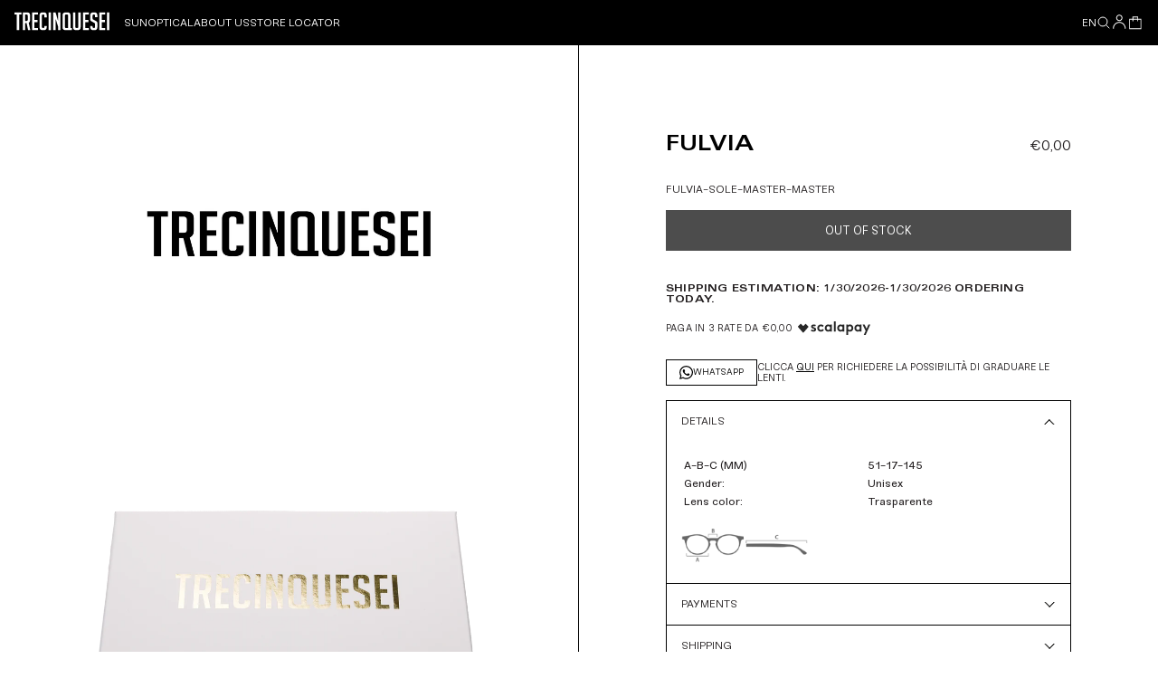

--- FILE ---
content_type: text/html; charset=utf-8
request_url: https://trecinquesei.com/en/products/fulvia-sole-master
body_size: 26037
content:
<!doctype html>
<html lang="en">
  <head>
    <meta charset="utf-8">
    <meta http-equiv="X-UA-Compatible" content="IE=edge">
    <meta name="viewport" content="width=device-width, initial-scale=1.0"><link rel="icon" type="image/png" href="//trecinquesei.com/cdn/shop/files/nera.png?crop=center&height=32&v=1680683509&width=32">

<title>
  fulvia-sole-master
 &ndash; Trecinquesei</title>

<meta property="og:site_name" content="Trecinquesei">
<meta property="og:url" content="https://trecinquesei.com/en/products/fulvia-sole-master">
<meta property="og:title" content="fulvia-sole-master">
<meta property="og:type" content="product">
<meta property="og:description" content="Discover Trecinquesei sunglasses and eyeglasses for men and women: choose online and receive the glasses you prefer at home in a few days."><meta property="og:image" content="http://trecinquesei.com/cdn/shop/files/f7a78fe1f1509a1f9f00539e37d7d04c_6e0b223b-4887-40a0-bb12-4bb1d9dc486d.png?v=1684240295">
  <meta property="og:image:secure_url" content="https://trecinquesei.com/cdn/shop/files/f7a78fe1f1509a1f9f00539e37d7d04c_6e0b223b-4887-40a0-bb12-4bb1d9dc486d.png?v=1684240295">
  <meta property="og:image:width" content="1920">
  <meta property="og:image:height" content="1080"><meta property="og:price:amount" content="0,00">
  <meta property="og:price:currency" content="EUR"><meta name="twitter:card" content="summary_large_image">
<meta name="twitter:title" content="fulvia-sole-master">
<meta name="twitter:description" content="Discover Trecinquesei sunglasses and eyeglasses for men and women: choose online and receive the glasses you prefer at home in a few days.">

    <!-- Browser color mobile -->
    <meta name="theme-color" content="#df7d34">
    <!-- Alternate tag - multi lang stores -->
    <link rel="canonical" href="https://trecinquesei.com/en/products/fulvia-sole-master">
    <link rel="alternate" href="https://trecinquesei.com/en/products/fulvia-sole-master/en" hreflang="en">
    <link rel="alternate" href="https://trecinquesei.com/en/products/fulvia-sole-master" hreflang="it">
    <link rel="alternate" href="https://trecinquesei.com/en/products/fulvia-sole-master" hreflang="x-default">
    <!-- SCDN preconnect -->
    <link rel="preconnect" href="https://cdn.shopify.com" crossorigin>
    <!-- Styles // From general.scss -->
    <link href="//trecinquesei.com/cdn/shop/t/5/assets/theme.css?v=88411606694147539161694680347" rel="stylesheet" type="text/css" media="all" />
    <script>window.performance && window.performance.mark && window.performance.mark('shopify.content_for_header.start');</script><meta id="shopify-digital-wallet" name="shopify-digital-wallet" content="/71258702108/digital_wallets/dialog">
<meta name="shopify-checkout-api-token" content="ee950cec63da326c4819e991abcd1a5e">
<meta id="in-context-paypal-metadata" data-shop-id="71258702108" data-venmo-supported="false" data-environment="production" data-locale="en_US" data-paypal-v4="true" data-currency="EUR">
<link rel="alternate" hreflang="x-default" href="https://trecinquesei.com/products/fulvia-sole-master">
<link rel="alternate" hreflang="it" href="https://trecinquesei.com/products/fulvia-sole-master">
<link rel="alternate" hreflang="en" href="https://trecinquesei.com/en/products/fulvia-sole-master">
<link rel="alternate" hreflang="en-MX" href="https://trecinquesei.com/en-mx/products/fulvia-sole-master">
<link rel="alternate" type="application/json+oembed" href="https://trecinquesei.com/en/products/fulvia-sole-master.oembed">
<script async="async" src="/checkouts/internal/preloads.js?locale=en-IT"></script>
<link rel="preconnect" href="https://shop.app" crossorigin="anonymous">
<script async="async" src="https://shop.app/checkouts/internal/preloads.js?locale=en-IT&shop_id=71258702108" crossorigin="anonymous"></script>
<script id="apple-pay-shop-capabilities" type="application/json">{"shopId":71258702108,"countryCode":"IT","currencyCode":"EUR","merchantCapabilities":["supports3DS"],"merchantId":"gid:\/\/shopify\/Shop\/71258702108","merchantName":"Trecinquesei","requiredBillingContactFields":["postalAddress","email","phone"],"requiredShippingContactFields":["postalAddress","email","phone"],"shippingType":"shipping","supportedNetworks":["visa","maestro","masterCard","amex"],"total":{"type":"pending","label":"Trecinquesei","amount":"1.00"},"shopifyPaymentsEnabled":true,"supportsSubscriptions":true}</script>
<script id="shopify-features" type="application/json">{"accessToken":"ee950cec63da326c4819e991abcd1a5e","betas":["rich-media-storefront-analytics"],"domain":"trecinquesei.com","predictiveSearch":true,"shopId":71258702108,"locale":"en"}</script>
<script>var Shopify = Shopify || {};
Shopify.shop = "trecinquesei.myshopify.com";
Shopify.locale = "en";
Shopify.currency = {"active":"EUR","rate":"1.0"};
Shopify.country = "IT";
Shopify.theme = {"name":"trecinquesei\/main","id":153002279260,"schema_name":"Dawn","schema_version":"2.4.0","theme_store_id":null,"role":"main"};
Shopify.theme.handle = "null";
Shopify.theme.style = {"id":null,"handle":null};
Shopify.cdnHost = "trecinquesei.com/cdn";
Shopify.routes = Shopify.routes || {};
Shopify.routes.root = "/en/";</script>
<script type="module">!function(o){(o.Shopify=o.Shopify||{}).modules=!0}(window);</script>
<script>!function(o){function n(){var o=[];function n(){o.push(Array.prototype.slice.apply(arguments))}return n.q=o,n}var t=o.Shopify=o.Shopify||{};t.loadFeatures=n(),t.autoloadFeatures=n()}(window);</script>
<script>
  window.ShopifyPay = window.ShopifyPay || {};
  window.ShopifyPay.apiHost = "shop.app\/pay";
  window.ShopifyPay.redirectState = null;
</script>
<script id="shop-js-analytics" type="application/json">{"pageType":"product"}</script>
<script defer="defer" async type="module" src="//trecinquesei.com/cdn/shopifycloud/shop-js/modules/v2/client.init-shop-cart-sync_WVOgQShq.en.esm.js"></script>
<script defer="defer" async type="module" src="//trecinquesei.com/cdn/shopifycloud/shop-js/modules/v2/chunk.common_C_13GLB1.esm.js"></script>
<script defer="defer" async type="module" src="//trecinquesei.com/cdn/shopifycloud/shop-js/modules/v2/chunk.modal_CLfMGd0m.esm.js"></script>
<script type="module">
  await import("//trecinquesei.com/cdn/shopifycloud/shop-js/modules/v2/client.init-shop-cart-sync_WVOgQShq.en.esm.js");
await import("//trecinquesei.com/cdn/shopifycloud/shop-js/modules/v2/chunk.common_C_13GLB1.esm.js");
await import("//trecinquesei.com/cdn/shopifycloud/shop-js/modules/v2/chunk.modal_CLfMGd0m.esm.js");

  window.Shopify.SignInWithShop?.initShopCartSync?.({"fedCMEnabled":true,"windoidEnabled":true});

</script>
<script>
  window.Shopify = window.Shopify || {};
  if (!window.Shopify.featureAssets) window.Shopify.featureAssets = {};
  window.Shopify.featureAssets['shop-js'] = {"shop-cart-sync":["modules/v2/client.shop-cart-sync_DuR37GeY.en.esm.js","modules/v2/chunk.common_C_13GLB1.esm.js","modules/v2/chunk.modal_CLfMGd0m.esm.js"],"init-fed-cm":["modules/v2/client.init-fed-cm_BucUoe6W.en.esm.js","modules/v2/chunk.common_C_13GLB1.esm.js","modules/v2/chunk.modal_CLfMGd0m.esm.js"],"shop-toast-manager":["modules/v2/client.shop-toast-manager_B0JfrpKj.en.esm.js","modules/v2/chunk.common_C_13GLB1.esm.js","modules/v2/chunk.modal_CLfMGd0m.esm.js"],"init-shop-cart-sync":["modules/v2/client.init-shop-cart-sync_WVOgQShq.en.esm.js","modules/v2/chunk.common_C_13GLB1.esm.js","modules/v2/chunk.modal_CLfMGd0m.esm.js"],"shop-button":["modules/v2/client.shop-button_B_U3bv27.en.esm.js","modules/v2/chunk.common_C_13GLB1.esm.js","modules/v2/chunk.modal_CLfMGd0m.esm.js"],"init-windoid":["modules/v2/client.init-windoid_DuP9q_di.en.esm.js","modules/v2/chunk.common_C_13GLB1.esm.js","modules/v2/chunk.modal_CLfMGd0m.esm.js"],"shop-cash-offers":["modules/v2/client.shop-cash-offers_BmULhtno.en.esm.js","modules/v2/chunk.common_C_13GLB1.esm.js","modules/v2/chunk.modal_CLfMGd0m.esm.js"],"pay-button":["modules/v2/client.pay-button_CrPSEbOK.en.esm.js","modules/v2/chunk.common_C_13GLB1.esm.js","modules/v2/chunk.modal_CLfMGd0m.esm.js"],"init-customer-accounts":["modules/v2/client.init-customer-accounts_jNk9cPYQ.en.esm.js","modules/v2/client.shop-login-button_DJ5ldayH.en.esm.js","modules/v2/chunk.common_C_13GLB1.esm.js","modules/v2/chunk.modal_CLfMGd0m.esm.js"],"avatar":["modules/v2/client.avatar_BTnouDA3.en.esm.js"],"checkout-modal":["modules/v2/client.checkout-modal_pBPyh9w8.en.esm.js","modules/v2/chunk.common_C_13GLB1.esm.js","modules/v2/chunk.modal_CLfMGd0m.esm.js"],"init-shop-for-new-customer-accounts":["modules/v2/client.init-shop-for-new-customer-accounts_BUoCy7a5.en.esm.js","modules/v2/client.shop-login-button_DJ5ldayH.en.esm.js","modules/v2/chunk.common_C_13GLB1.esm.js","modules/v2/chunk.modal_CLfMGd0m.esm.js"],"init-customer-accounts-sign-up":["modules/v2/client.init-customer-accounts-sign-up_CnczCz9H.en.esm.js","modules/v2/client.shop-login-button_DJ5ldayH.en.esm.js","modules/v2/chunk.common_C_13GLB1.esm.js","modules/v2/chunk.modal_CLfMGd0m.esm.js"],"init-shop-email-lookup-coordinator":["modules/v2/client.init-shop-email-lookup-coordinator_CzjY5t9o.en.esm.js","modules/v2/chunk.common_C_13GLB1.esm.js","modules/v2/chunk.modal_CLfMGd0m.esm.js"],"shop-follow-button":["modules/v2/client.shop-follow-button_CsYC63q7.en.esm.js","modules/v2/chunk.common_C_13GLB1.esm.js","modules/v2/chunk.modal_CLfMGd0m.esm.js"],"shop-login-button":["modules/v2/client.shop-login-button_DJ5ldayH.en.esm.js","modules/v2/chunk.common_C_13GLB1.esm.js","modules/v2/chunk.modal_CLfMGd0m.esm.js"],"shop-login":["modules/v2/client.shop-login_B9ccPdmx.en.esm.js","modules/v2/chunk.common_C_13GLB1.esm.js","modules/v2/chunk.modal_CLfMGd0m.esm.js"],"lead-capture":["modules/v2/client.lead-capture_D0K_KgYb.en.esm.js","modules/v2/chunk.common_C_13GLB1.esm.js","modules/v2/chunk.modal_CLfMGd0m.esm.js"],"payment-terms":["modules/v2/client.payment-terms_BWmiNN46.en.esm.js","modules/v2/chunk.common_C_13GLB1.esm.js","modules/v2/chunk.modal_CLfMGd0m.esm.js"]};
</script>
<script id="__st">var __st={"a":71258702108,"offset":-18000,"reqid":"ce348fbb-50e1-41a4-8756-01d0cc9d93b9-1769617882","pageurl":"trecinquesei.com\/en\/products\/fulvia-sole-master","u":"ae6ace641324","p":"product","rtyp":"product","rid":8409174737244};</script>
<script>window.ShopifyPaypalV4VisibilityTracking = true;</script>
<script id="captcha-bootstrap">!function(){'use strict';const t='contact',e='account',n='new_comment',o=[[t,t],['blogs',n],['comments',n],[t,'customer']],c=[[e,'customer_login'],[e,'guest_login'],[e,'recover_customer_password'],[e,'create_customer']],r=t=>t.map((([t,e])=>`form[action*='/${t}']:not([data-nocaptcha='true']) input[name='form_type'][value='${e}']`)).join(','),a=t=>()=>t?[...document.querySelectorAll(t)].map((t=>t.form)):[];function s(){const t=[...o],e=r(t);return a(e)}const i='password',u='form_key',d=['recaptcha-v3-token','g-recaptcha-response','h-captcha-response',i],f=()=>{try{return window.sessionStorage}catch{return}},m='__shopify_v',_=t=>t.elements[u];function p(t,e,n=!1){try{const o=window.sessionStorage,c=JSON.parse(o.getItem(e)),{data:r}=function(t){const{data:e,action:n}=t;return t[m]||n?{data:e,action:n}:{data:t,action:n}}(c);for(const[e,n]of Object.entries(r))t.elements[e]&&(t.elements[e].value=n);n&&o.removeItem(e)}catch(o){console.error('form repopulation failed',{error:o})}}const l='form_type',E='cptcha';function T(t){t.dataset[E]=!0}const w=window,h=w.document,L='Shopify',v='ce_forms',y='captcha';let A=!1;((t,e)=>{const n=(g='f06e6c50-85a8-45c8-87d0-21a2b65856fe',I='https://cdn.shopify.com/shopifycloud/storefront-forms-hcaptcha/ce_storefront_forms_captcha_hcaptcha.v1.5.2.iife.js',D={infoText:'Protected by hCaptcha',privacyText:'Privacy',termsText:'Terms'},(t,e,n)=>{const o=w[L][v],c=o.bindForm;if(c)return c(t,g,e,D).then(n);var r;o.q.push([[t,g,e,D],n]),r=I,A||(h.body.append(Object.assign(h.createElement('script'),{id:'captcha-provider',async:!0,src:r})),A=!0)});var g,I,D;w[L]=w[L]||{},w[L][v]=w[L][v]||{},w[L][v].q=[],w[L][y]=w[L][y]||{},w[L][y].protect=function(t,e){n(t,void 0,e),T(t)},Object.freeze(w[L][y]),function(t,e,n,w,h,L){const[v,y,A,g]=function(t,e,n){const i=e?o:[],u=t?c:[],d=[...i,...u],f=r(d),m=r(i),_=r(d.filter((([t,e])=>n.includes(e))));return[a(f),a(m),a(_),s()]}(w,h,L),I=t=>{const e=t.target;return e instanceof HTMLFormElement?e:e&&e.form},D=t=>v().includes(t);t.addEventListener('submit',(t=>{const e=I(t);if(!e)return;const n=D(e)&&!e.dataset.hcaptchaBound&&!e.dataset.recaptchaBound,o=_(e),c=g().includes(e)&&(!o||!o.value);(n||c)&&t.preventDefault(),c&&!n&&(function(t){try{if(!f())return;!function(t){const e=f();if(!e)return;const n=_(t);if(!n)return;const o=n.value;o&&e.removeItem(o)}(t);const e=Array.from(Array(32),(()=>Math.random().toString(36)[2])).join('');!function(t,e){_(t)||t.append(Object.assign(document.createElement('input'),{type:'hidden',name:u})),t.elements[u].value=e}(t,e),function(t,e){const n=f();if(!n)return;const o=[...t.querySelectorAll(`input[type='${i}']`)].map((({name:t})=>t)),c=[...d,...o],r={};for(const[a,s]of new FormData(t).entries())c.includes(a)||(r[a]=s);n.setItem(e,JSON.stringify({[m]:1,action:t.action,data:r}))}(t,e)}catch(e){console.error('failed to persist form',e)}}(e),e.submit())}));const S=(t,e)=>{t&&!t.dataset[E]&&(n(t,e.some((e=>e===t))),T(t))};for(const o of['focusin','change'])t.addEventListener(o,(t=>{const e=I(t);D(e)&&S(e,y())}));const B=e.get('form_key'),M=e.get(l),P=B&&M;t.addEventListener('DOMContentLoaded',(()=>{const t=y();if(P)for(const e of t)e.elements[l].value===M&&p(e,B);[...new Set([...A(),...v().filter((t=>'true'===t.dataset.shopifyCaptcha))])].forEach((e=>S(e,t)))}))}(h,new URLSearchParams(w.location.search),n,t,e,['guest_login'])})(!0,!0)}();</script>
<script integrity="sha256-4kQ18oKyAcykRKYeNunJcIwy7WH5gtpwJnB7kiuLZ1E=" data-source-attribution="shopify.loadfeatures" defer="defer" src="//trecinquesei.com/cdn/shopifycloud/storefront/assets/storefront/load_feature-a0a9edcb.js" crossorigin="anonymous"></script>
<script crossorigin="anonymous" defer="defer" src="//trecinquesei.com/cdn/shopifycloud/storefront/assets/shopify_pay/storefront-65b4c6d7.js?v=20250812"></script>
<script data-source-attribution="shopify.dynamic_checkout.dynamic.init">var Shopify=Shopify||{};Shopify.PaymentButton=Shopify.PaymentButton||{isStorefrontPortableWallets:!0,init:function(){window.Shopify.PaymentButton.init=function(){};var t=document.createElement("script");t.src="https://trecinquesei.com/cdn/shopifycloud/portable-wallets/latest/portable-wallets.en.js",t.type="module",document.head.appendChild(t)}};
</script>
<script data-source-attribution="shopify.dynamic_checkout.buyer_consent">
  function portableWalletsHideBuyerConsent(e){var t=document.getElementById("shopify-buyer-consent"),n=document.getElementById("shopify-subscription-policy-button");t&&n&&(t.classList.add("hidden"),t.setAttribute("aria-hidden","true"),n.removeEventListener("click",e))}function portableWalletsShowBuyerConsent(e){var t=document.getElementById("shopify-buyer-consent"),n=document.getElementById("shopify-subscription-policy-button");t&&n&&(t.classList.remove("hidden"),t.removeAttribute("aria-hidden"),n.addEventListener("click",e))}window.Shopify?.PaymentButton&&(window.Shopify.PaymentButton.hideBuyerConsent=portableWalletsHideBuyerConsent,window.Shopify.PaymentButton.showBuyerConsent=portableWalletsShowBuyerConsent);
</script>
<script data-source-attribution="shopify.dynamic_checkout.cart.bootstrap">document.addEventListener("DOMContentLoaded",(function(){function t(){return document.querySelector("shopify-accelerated-checkout-cart, shopify-accelerated-checkout")}if(t())Shopify.PaymentButton.init();else{new MutationObserver((function(e,n){t()&&(Shopify.PaymentButton.init(),n.disconnect())})).observe(document.body,{childList:!0,subtree:!0})}}));
</script>
<script id='scb4127' type='text/javascript' async='' src='https://trecinquesei.com/cdn/shopifycloud/privacy-banner/storefront-banner.js'></script><link id="shopify-accelerated-checkout-styles" rel="stylesheet" media="screen" href="https://trecinquesei.com/cdn/shopifycloud/portable-wallets/latest/accelerated-checkout-backwards-compat.css" crossorigin="anonymous">
<style id="shopify-accelerated-checkout-cart">
        #shopify-buyer-consent {
  margin-top: 1em;
  display: inline-block;
  width: 100%;
}

#shopify-buyer-consent.hidden {
  display: none;
}

#shopify-subscription-policy-button {
  background: none;
  border: none;
  padding: 0;
  text-decoration: underline;
  font-size: inherit;
  cursor: pointer;
}

#shopify-subscription-policy-button::before {
  box-shadow: none;
}

      </style>

<script>window.performance && window.performance.mark && window.performance.mark('shopify.content_for_header.end');</script>

    <link href="//trecinquesei.com/cdn/shop/t/5/assets/splide.css?v=87976071937655112791694680343" rel="stylesheet" type="text/css" media="all" />

    <script>
      window.cartData = { currency: '€' };
    </script>

    <!-- Google Tag Manager -->
    <script>
      (function(w,d,s,l,i){w[l]=w[l]||[];w[l].push({'gtm.start':
      new Date().getTime(),event:'gtm.js'});var f=d.getElementsByTagName(s)[0],
      j=d.createElement(s),dl=l!='dataLayer'?'&l='+l:'';j.async=true;j.src=
      'https://www.googletagmanager.com/gtm.js?id='+i+dl;f.parentNode.insertBefore(j,f);
      })(window,document,'script','dataLayer','GTM-M5P533R');
    </script>
    <!-- End Google Tag Manager -->
  <link href="https://monorail-edge.shopifysvc.com" rel="dns-prefetch">
<script>(function(){if ("sendBeacon" in navigator && "performance" in window) {try {var session_token_from_headers = performance.getEntriesByType('navigation')[0].serverTiming.find(x => x.name == '_s').description;} catch {var session_token_from_headers = undefined;}var session_cookie_matches = document.cookie.match(/_shopify_s=([^;]*)/);var session_token_from_cookie = session_cookie_matches && session_cookie_matches.length === 2 ? session_cookie_matches[1] : "";var session_token = session_token_from_headers || session_token_from_cookie || "";function handle_abandonment_event(e) {var entries = performance.getEntries().filter(function(entry) {return /monorail-edge.shopifysvc.com/.test(entry.name);});if (!window.abandonment_tracked && entries.length === 0) {window.abandonment_tracked = true;var currentMs = Date.now();var navigation_start = performance.timing.navigationStart;var payload = {shop_id: 71258702108,url: window.location.href,navigation_start,duration: currentMs - navigation_start,session_token,page_type: "product"};window.navigator.sendBeacon("https://monorail-edge.shopifysvc.com/v1/produce", JSON.stringify({schema_id: "online_store_buyer_site_abandonment/1.1",payload: payload,metadata: {event_created_at_ms: currentMs,event_sent_at_ms: currentMs}}));}}window.addEventListener('pagehide', handle_abandonment_event);}}());</script>
<script id="web-pixels-manager-setup">(function e(e,d,r,n,o){if(void 0===o&&(o={}),!Boolean(null===(a=null===(i=window.Shopify)||void 0===i?void 0:i.analytics)||void 0===a?void 0:a.replayQueue)){var i,a;window.Shopify=window.Shopify||{};var t=window.Shopify;t.analytics=t.analytics||{};var s=t.analytics;s.replayQueue=[],s.publish=function(e,d,r){return s.replayQueue.push([e,d,r]),!0};try{self.performance.mark("wpm:start")}catch(e){}var l=function(){var e={modern:/Edge?\/(1{2}[4-9]|1[2-9]\d|[2-9]\d{2}|\d{4,})\.\d+(\.\d+|)|Firefox\/(1{2}[4-9]|1[2-9]\d|[2-9]\d{2}|\d{4,})\.\d+(\.\d+|)|Chrom(ium|e)\/(9{2}|\d{3,})\.\d+(\.\d+|)|(Maci|X1{2}).+ Version\/(15\.\d+|(1[6-9]|[2-9]\d|\d{3,})\.\d+)([,.]\d+|)( \(\w+\)|)( Mobile\/\w+|) Safari\/|Chrome.+OPR\/(9{2}|\d{3,})\.\d+\.\d+|(CPU[ +]OS|iPhone[ +]OS|CPU[ +]iPhone|CPU IPhone OS|CPU iPad OS)[ +]+(15[._]\d+|(1[6-9]|[2-9]\d|\d{3,})[._]\d+)([._]\d+|)|Android:?[ /-](13[3-9]|1[4-9]\d|[2-9]\d{2}|\d{4,})(\.\d+|)(\.\d+|)|Android.+Firefox\/(13[5-9]|1[4-9]\d|[2-9]\d{2}|\d{4,})\.\d+(\.\d+|)|Android.+Chrom(ium|e)\/(13[3-9]|1[4-9]\d|[2-9]\d{2}|\d{4,})\.\d+(\.\d+|)|SamsungBrowser\/([2-9]\d|\d{3,})\.\d+/,legacy:/Edge?\/(1[6-9]|[2-9]\d|\d{3,})\.\d+(\.\d+|)|Firefox\/(5[4-9]|[6-9]\d|\d{3,})\.\d+(\.\d+|)|Chrom(ium|e)\/(5[1-9]|[6-9]\d|\d{3,})\.\d+(\.\d+|)([\d.]+$|.*Safari\/(?![\d.]+ Edge\/[\d.]+$))|(Maci|X1{2}).+ Version\/(10\.\d+|(1[1-9]|[2-9]\d|\d{3,})\.\d+)([,.]\d+|)( \(\w+\)|)( Mobile\/\w+|) Safari\/|Chrome.+OPR\/(3[89]|[4-9]\d|\d{3,})\.\d+\.\d+|(CPU[ +]OS|iPhone[ +]OS|CPU[ +]iPhone|CPU IPhone OS|CPU iPad OS)[ +]+(10[._]\d+|(1[1-9]|[2-9]\d|\d{3,})[._]\d+)([._]\d+|)|Android:?[ /-](13[3-9]|1[4-9]\d|[2-9]\d{2}|\d{4,})(\.\d+|)(\.\d+|)|Mobile Safari.+OPR\/([89]\d|\d{3,})\.\d+\.\d+|Android.+Firefox\/(13[5-9]|1[4-9]\d|[2-9]\d{2}|\d{4,})\.\d+(\.\d+|)|Android.+Chrom(ium|e)\/(13[3-9]|1[4-9]\d|[2-9]\d{2}|\d{4,})\.\d+(\.\d+|)|Android.+(UC? ?Browser|UCWEB|U3)[ /]?(15\.([5-9]|\d{2,})|(1[6-9]|[2-9]\d|\d{3,})\.\d+)\.\d+|SamsungBrowser\/(5\.\d+|([6-9]|\d{2,})\.\d+)|Android.+MQ{2}Browser\/(14(\.(9|\d{2,})|)|(1[5-9]|[2-9]\d|\d{3,})(\.\d+|))(\.\d+|)|K[Aa][Ii]OS\/(3\.\d+|([4-9]|\d{2,})\.\d+)(\.\d+|)/},d=e.modern,r=e.legacy,n=navigator.userAgent;return n.match(d)?"modern":n.match(r)?"legacy":"unknown"}(),u="modern"===l?"modern":"legacy",c=(null!=n?n:{modern:"",legacy:""})[u],f=function(e){return[e.baseUrl,"/wpm","/b",e.hashVersion,"modern"===e.buildTarget?"m":"l",".js"].join("")}({baseUrl:d,hashVersion:r,buildTarget:u}),m=function(e){var d=e.version,r=e.bundleTarget,n=e.surface,o=e.pageUrl,i=e.monorailEndpoint;return{emit:function(e){var a=e.status,t=e.errorMsg,s=(new Date).getTime(),l=JSON.stringify({metadata:{event_sent_at_ms:s},events:[{schema_id:"web_pixels_manager_load/3.1",payload:{version:d,bundle_target:r,page_url:o,status:a,surface:n,error_msg:t},metadata:{event_created_at_ms:s}}]});if(!i)return console&&console.warn&&console.warn("[Web Pixels Manager] No Monorail endpoint provided, skipping logging."),!1;try{return self.navigator.sendBeacon.bind(self.navigator)(i,l)}catch(e){}var u=new XMLHttpRequest;try{return u.open("POST",i,!0),u.setRequestHeader("Content-Type","text/plain"),u.send(l),!0}catch(e){return console&&console.warn&&console.warn("[Web Pixels Manager] Got an unhandled error while logging to Monorail."),!1}}}}({version:r,bundleTarget:l,surface:e.surface,pageUrl:self.location.href,monorailEndpoint:e.monorailEndpoint});try{o.browserTarget=l,function(e){var d=e.src,r=e.async,n=void 0===r||r,o=e.onload,i=e.onerror,a=e.sri,t=e.scriptDataAttributes,s=void 0===t?{}:t,l=document.createElement("script"),u=document.querySelector("head"),c=document.querySelector("body");if(l.async=n,l.src=d,a&&(l.integrity=a,l.crossOrigin="anonymous"),s)for(var f in s)if(Object.prototype.hasOwnProperty.call(s,f))try{l.dataset[f]=s[f]}catch(e){}if(o&&l.addEventListener("load",o),i&&l.addEventListener("error",i),u)u.appendChild(l);else{if(!c)throw new Error("Did not find a head or body element to append the script");c.appendChild(l)}}({src:f,async:!0,onload:function(){if(!function(){var e,d;return Boolean(null===(d=null===(e=window.Shopify)||void 0===e?void 0:e.analytics)||void 0===d?void 0:d.initialized)}()){var d=window.webPixelsManager.init(e)||void 0;if(d){var r=window.Shopify.analytics;r.replayQueue.forEach((function(e){var r=e[0],n=e[1],o=e[2];d.publishCustomEvent(r,n,o)})),r.replayQueue=[],r.publish=d.publishCustomEvent,r.visitor=d.visitor,r.initialized=!0}}},onerror:function(){return m.emit({status:"failed",errorMsg:"".concat(f," has failed to load")})},sri:function(e){var d=/^sha384-[A-Za-z0-9+/=]+$/;return"string"==typeof e&&d.test(e)}(c)?c:"",scriptDataAttributes:o}),m.emit({status:"loading"})}catch(e){m.emit({status:"failed",errorMsg:(null==e?void 0:e.message)||"Unknown error"})}}})({shopId: 71258702108,storefrontBaseUrl: "https://trecinquesei.com",extensionsBaseUrl: "https://extensions.shopifycdn.com/cdn/shopifycloud/web-pixels-manager",monorailEndpoint: "https://monorail-edge.shopifysvc.com/unstable/produce_batch",surface: "storefront-renderer",enabledBetaFlags: ["2dca8a86"],webPixelsConfigList: [{"id":"1110606172","configuration":"{\"config\":\"{\\\"pixel_id\\\":\\\"G-PYHLVF5GS4\\\",\\\"gtag_events\\\":[{\\\"type\\\":\\\"purchase\\\",\\\"action_label\\\":\\\"G-PYHLVF5GS4\\\"},{\\\"type\\\":\\\"page_view\\\",\\\"action_label\\\":\\\"G-PYHLVF5GS4\\\"},{\\\"type\\\":\\\"view_item\\\",\\\"action_label\\\":\\\"G-PYHLVF5GS4\\\"},{\\\"type\\\":\\\"search\\\",\\\"action_label\\\":\\\"G-PYHLVF5GS4\\\"},{\\\"type\\\":\\\"add_to_cart\\\",\\\"action_label\\\":\\\"G-PYHLVF5GS4\\\"},{\\\"type\\\":\\\"begin_checkout\\\",\\\"action_label\\\":\\\"G-PYHLVF5GS4\\\"},{\\\"type\\\":\\\"add_payment_info\\\",\\\"action_label\\\":\\\"G-PYHLVF5GS4\\\"}],\\\"enable_monitoring_mode\\\":false}\"}","eventPayloadVersion":"v1","runtimeContext":"OPEN","scriptVersion":"b2a88bafab3e21179ed38636efcd8a93","type":"APP","apiClientId":1780363,"privacyPurposes":[],"dataSharingAdjustments":{"protectedCustomerApprovalScopes":["read_customer_address","read_customer_email","read_customer_name","read_customer_personal_data","read_customer_phone"]}},{"id":"433324380","configuration":"{\"pixel_id\":\"640872684155071\",\"pixel_type\":\"facebook_pixel\",\"metaapp_system_user_token\":\"-\"}","eventPayloadVersion":"v1","runtimeContext":"OPEN","scriptVersion":"ca16bc87fe92b6042fbaa3acc2fbdaa6","type":"APP","apiClientId":2329312,"privacyPurposes":["ANALYTICS","MARKETING","SALE_OF_DATA"],"dataSharingAdjustments":{"protectedCustomerApprovalScopes":["read_customer_address","read_customer_email","read_customer_name","read_customer_personal_data","read_customer_phone"]}},{"id":"shopify-app-pixel","configuration":"{}","eventPayloadVersion":"v1","runtimeContext":"STRICT","scriptVersion":"0450","apiClientId":"shopify-pixel","type":"APP","privacyPurposes":["ANALYTICS","MARKETING"]},{"id":"shopify-custom-pixel","eventPayloadVersion":"v1","runtimeContext":"LAX","scriptVersion":"0450","apiClientId":"shopify-pixel","type":"CUSTOM","privacyPurposes":["ANALYTICS","MARKETING"]}],isMerchantRequest: false,initData: {"shop":{"name":"Trecinquesei","paymentSettings":{"currencyCode":"EUR"},"myshopifyDomain":"trecinquesei.myshopify.com","countryCode":"IT","storefrontUrl":"https:\/\/trecinquesei.com\/en"},"customer":null,"cart":null,"checkout":null,"productVariants":[{"price":{"amount":0.0,"currencyCode":"EUR"},"product":{"title":"fulvia-sole-master","vendor":"trecinquesei","id":"8409174737244","untranslatedTitle":"fulvia-sole-master","url":"\/en\/products\/fulvia-sole-master","type":"occhiali da sole"},"id":"46696986116444","image":{"src":"\/\/trecinquesei.com\/cdn\/shop\/files\/f7a78fe1f1509a1f9f00539e37d7d04c_6e0b223b-4887-40a0-bb12-4bb1d9dc486d.png?v=1684240295"},"sku":"Fulvia--trasparente-uomo-0","title":"Default Title \/ trasparente \/ uomo","untranslatedTitle":"Default Title \/ trasparente \/ uomo"}],"purchasingCompany":null},},"https://trecinquesei.com/cdn","fcfee988w5aeb613cpc8e4bc33m6693e112",{"modern":"","legacy":""},{"shopId":"71258702108","storefrontBaseUrl":"https:\/\/trecinquesei.com","extensionBaseUrl":"https:\/\/extensions.shopifycdn.com\/cdn\/shopifycloud\/web-pixels-manager","surface":"storefront-renderer","enabledBetaFlags":"[\"2dca8a86\"]","isMerchantRequest":"false","hashVersion":"fcfee988w5aeb613cpc8e4bc33m6693e112","publish":"custom","events":"[[\"page_viewed\",{}],[\"product_viewed\",{\"productVariant\":{\"price\":{\"amount\":0.0,\"currencyCode\":\"EUR\"},\"product\":{\"title\":\"fulvia-sole-master\",\"vendor\":\"trecinquesei\",\"id\":\"8409174737244\",\"untranslatedTitle\":\"fulvia-sole-master\",\"url\":\"\/en\/products\/fulvia-sole-master\",\"type\":\"occhiali da sole\"},\"id\":\"46696986116444\",\"image\":{\"src\":\"\/\/trecinquesei.com\/cdn\/shop\/files\/f7a78fe1f1509a1f9f00539e37d7d04c_6e0b223b-4887-40a0-bb12-4bb1d9dc486d.png?v=1684240295\"},\"sku\":\"Fulvia--trasparente-uomo-0\",\"title\":\"Default Title \/ trasparente \/ uomo\",\"untranslatedTitle\":\"Default Title \/ trasparente \/ uomo\"}}]]"});</script><script>
  window.ShopifyAnalytics = window.ShopifyAnalytics || {};
  window.ShopifyAnalytics.meta = window.ShopifyAnalytics.meta || {};
  window.ShopifyAnalytics.meta.currency = 'EUR';
  var meta = {"product":{"id":8409174737244,"gid":"gid:\/\/shopify\/Product\/8409174737244","vendor":"trecinquesei","type":"occhiali da sole","handle":"fulvia-sole-master","variants":[{"id":46696986116444,"price":0,"name":"fulvia-sole-master - Default Title \/ trasparente \/ uomo","public_title":"Default Title \/ trasparente \/ uomo","sku":"Fulvia--trasparente-uomo-0"}],"remote":false},"page":{"pageType":"product","resourceType":"product","resourceId":8409174737244,"requestId":"ce348fbb-50e1-41a4-8756-01d0cc9d93b9-1769617882"}};
  for (var attr in meta) {
    window.ShopifyAnalytics.meta[attr] = meta[attr];
  }
</script>
<script class="analytics">
  (function () {
    var customDocumentWrite = function(content) {
      var jquery = null;

      if (window.jQuery) {
        jquery = window.jQuery;
      } else if (window.Checkout && window.Checkout.$) {
        jquery = window.Checkout.$;
      }

      if (jquery) {
        jquery('body').append(content);
      }
    };

    var hasLoggedConversion = function(token) {
      if (token) {
        return document.cookie.indexOf('loggedConversion=' + token) !== -1;
      }
      return false;
    }

    var setCookieIfConversion = function(token) {
      if (token) {
        var twoMonthsFromNow = new Date(Date.now());
        twoMonthsFromNow.setMonth(twoMonthsFromNow.getMonth() + 2);

        document.cookie = 'loggedConversion=' + token + '; expires=' + twoMonthsFromNow;
      }
    }

    var trekkie = window.ShopifyAnalytics.lib = window.trekkie = window.trekkie || [];
    if (trekkie.integrations) {
      return;
    }
    trekkie.methods = [
      'identify',
      'page',
      'ready',
      'track',
      'trackForm',
      'trackLink'
    ];
    trekkie.factory = function(method) {
      return function() {
        var args = Array.prototype.slice.call(arguments);
        args.unshift(method);
        trekkie.push(args);
        return trekkie;
      };
    };
    for (var i = 0; i < trekkie.methods.length; i++) {
      var key = trekkie.methods[i];
      trekkie[key] = trekkie.factory(key);
    }
    trekkie.load = function(config) {
      trekkie.config = config || {};
      trekkie.config.initialDocumentCookie = document.cookie;
      var first = document.getElementsByTagName('script')[0];
      var script = document.createElement('script');
      script.type = 'text/javascript';
      script.onerror = function(e) {
        var scriptFallback = document.createElement('script');
        scriptFallback.type = 'text/javascript';
        scriptFallback.onerror = function(error) {
                var Monorail = {
      produce: function produce(monorailDomain, schemaId, payload) {
        var currentMs = new Date().getTime();
        var event = {
          schema_id: schemaId,
          payload: payload,
          metadata: {
            event_created_at_ms: currentMs,
            event_sent_at_ms: currentMs
          }
        };
        return Monorail.sendRequest("https://" + monorailDomain + "/v1/produce", JSON.stringify(event));
      },
      sendRequest: function sendRequest(endpointUrl, payload) {
        // Try the sendBeacon API
        if (window && window.navigator && typeof window.navigator.sendBeacon === 'function' && typeof window.Blob === 'function' && !Monorail.isIos12()) {
          var blobData = new window.Blob([payload], {
            type: 'text/plain'
          });

          if (window.navigator.sendBeacon(endpointUrl, blobData)) {
            return true;
          } // sendBeacon was not successful

        } // XHR beacon

        var xhr = new XMLHttpRequest();

        try {
          xhr.open('POST', endpointUrl);
          xhr.setRequestHeader('Content-Type', 'text/plain');
          xhr.send(payload);
        } catch (e) {
          console.log(e);
        }

        return false;
      },
      isIos12: function isIos12() {
        return window.navigator.userAgent.lastIndexOf('iPhone; CPU iPhone OS 12_') !== -1 || window.navigator.userAgent.lastIndexOf('iPad; CPU OS 12_') !== -1;
      }
    };
    Monorail.produce('monorail-edge.shopifysvc.com',
      'trekkie_storefront_load_errors/1.1',
      {shop_id: 71258702108,
      theme_id: 153002279260,
      app_name: "storefront",
      context_url: window.location.href,
      source_url: "//trecinquesei.com/cdn/s/trekkie.storefront.a804e9514e4efded663580eddd6991fcc12b5451.min.js"});

        };
        scriptFallback.async = true;
        scriptFallback.src = '//trecinquesei.com/cdn/s/trekkie.storefront.a804e9514e4efded663580eddd6991fcc12b5451.min.js';
        first.parentNode.insertBefore(scriptFallback, first);
      };
      script.async = true;
      script.src = '//trecinquesei.com/cdn/s/trekkie.storefront.a804e9514e4efded663580eddd6991fcc12b5451.min.js';
      first.parentNode.insertBefore(script, first);
    };
    trekkie.load(
      {"Trekkie":{"appName":"storefront","development":false,"defaultAttributes":{"shopId":71258702108,"isMerchantRequest":null,"themeId":153002279260,"themeCityHash":"17177314315681057601","contentLanguage":"en","currency":"EUR","eventMetadataId":"95486303-b936-4032-9329-2081ddafa992"},"isServerSideCookieWritingEnabled":true,"monorailRegion":"shop_domain","enabledBetaFlags":["65f19447","b5387b81"]},"Session Attribution":{},"S2S":{"facebookCapiEnabled":true,"source":"trekkie-storefront-renderer","apiClientId":580111}}
    );

    var loaded = false;
    trekkie.ready(function() {
      if (loaded) return;
      loaded = true;

      window.ShopifyAnalytics.lib = window.trekkie;

      var originalDocumentWrite = document.write;
      document.write = customDocumentWrite;
      try { window.ShopifyAnalytics.merchantGoogleAnalytics.call(this); } catch(error) {};
      document.write = originalDocumentWrite;

      window.ShopifyAnalytics.lib.page(null,{"pageType":"product","resourceType":"product","resourceId":8409174737244,"requestId":"ce348fbb-50e1-41a4-8756-01d0cc9d93b9-1769617882","shopifyEmitted":true});

      var match = window.location.pathname.match(/checkouts\/(.+)\/(thank_you|post_purchase)/)
      var token = match? match[1]: undefined;
      if (!hasLoggedConversion(token)) {
        setCookieIfConversion(token);
        window.ShopifyAnalytics.lib.track("Viewed Product",{"currency":"EUR","variantId":46696986116444,"productId":8409174737244,"productGid":"gid:\/\/shopify\/Product\/8409174737244","name":"fulvia-sole-master - Default Title \/ trasparente \/ uomo","price":"0.00","sku":"Fulvia--trasparente-uomo-0","brand":"trecinquesei","variant":"Default Title \/ trasparente \/ uomo","category":"occhiali da sole","nonInteraction":true,"remote":false},undefined,undefined,{"shopifyEmitted":true});
      window.ShopifyAnalytics.lib.track("monorail:\/\/trekkie_storefront_viewed_product\/1.1",{"currency":"EUR","variantId":46696986116444,"productId":8409174737244,"productGid":"gid:\/\/shopify\/Product\/8409174737244","name":"fulvia-sole-master - Default Title \/ trasparente \/ uomo","price":"0.00","sku":"Fulvia--trasparente-uomo-0","brand":"trecinquesei","variant":"Default Title \/ trasparente \/ uomo","category":"occhiali da sole","nonInteraction":true,"remote":false,"referer":"https:\/\/trecinquesei.com\/en\/products\/fulvia-sole-master"});
      }
    });


        var eventsListenerScript = document.createElement('script');
        eventsListenerScript.async = true;
        eventsListenerScript.src = "//trecinquesei.com/cdn/shopifycloud/storefront/assets/shop_events_listener-3da45d37.js";
        document.getElementsByTagName('head')[0].appendChild(eventsListenerScript);

})();</script>
<script
  defer
  src="https://trecinquesei.com/cdn/shopifycloud/perf-kit/shopify-perf-kit-3.1.0.min.js"
  data-application="storefront-renderer"
  data-shop-id="71258702108"
  data-render-region="gcp-us-east1"
  data-page-type="product"
  data-theme-instance-id="153002279260"
  data-theme-name="Dawn"
  data-theme-version="2.4.0"
  data-monorail-region="shop_domain"
  data-resource-timing-sampling-rate="10"
  data-shs="true"
  data-shs-beacon="true"
  data-shs-export-with-fetch="true"
  data-shs-logs-sample-rate="1"
  data-shs-beacon-endpoint="https://trecinquesei.com/api/collect"
></script>
</head>

  <body>
    <!-- Fixed wrapper -->
    <div class="fixed-nav">
      <!-- Announcement bar -->
      <!-- <div id="shopify-section-section-marquee" class="shopify-section"><link href="//trecinquesei.com/cdn/shop/t/5/assets/marquee.css?v=149367222447841827461694680346" rel="stylesheet" type="text/css" media="all" />









</div> -->
      <!-- Header - Nav -->
      <div id="shopify-section-section-header" class="shopify-section sticky-nav"><link href="//trecinquesei.com/cdn/shop/t/5/assets/header.css?v=16329769601298529411702369123" rel="stylesheet" type="text/css" media="all" />

<header style="background-color: #000000;">
  <div class="navbar_wrapper">
    <a href="/en" class="logo">
      <svg xmlns="http://www.w3.org/2000/svg" viewBox="0 0 130 26" fill="none">
        <path d="M6.35147 3.81032V25.1302H3.10889V3.81032H0V0.871582H9.46036V3.81032H6.35147Z" fill="white"/>
        <path d="M11.3174 0.871582H17.6689C20.1458 0.871582 21.3855 2.25709 21.3855 5.02811V11.0077C21.3855 13.1248 20.7438 14.4666 19.4604 15.0281L21.7234 25.1302H18.6485L16.5192 15.3319H14.56V25.1302H11.3174V0.871582ZM14.56 12.5609H16.6893C17.6568 12.5609 18.1429 11.9751 18.1429 10.8035V5.56773C18.1429 4.39612 17.6592 3.81032 16.6893 3.81032H14.56V12.5609Z" fill="white"/>
        <path d="M24.0884 25.1302V0.871582H32.1293V3.81032H27.331V11.1754H31.5872V14.1141H27.331V22.189H32.1293V25.1277H24.0884V25.1302Z" fill="white"/>
        <path d="M44.1589 19.4544V21.0077C44.1589 23.7568 42.8633 25.1302 40.2746 25.1302H38.1793C35.5882 25.1302 34.295 23.7568 34.295 21.0077V4.99164C34.295 2.24493 35.5906 0.869141 38.1793 0.869141H40.2746C42.8658 0.869141 44.1589 2.2425 44.1589 4.99164V7.72863H40.9163V5.22742C40.9163 4.28187 40.4326 3.80788 39.4628 3.80788H38.821C37.9654 3.80788 37.5376 4.28187 37.5376 5.22742V20.7694C37.5376 21.715 37.9654 22.189 38.821 22.189H39.6329C40.4885 22.189 40.9163 21.715 40.9163 20.7694V19.452H44.1589V19.4544Z" fill="white"/>
        <path d="M46.6917 25.1302V0.871582H49.9343V25.1302H46.6917Z" fill="white"/>
        <path d="M59.7009 12.5949V0.871582H62.9435V25.1302H59.7009V20.2979L56.2201 9.25027V25.1302H52.9775V0.871582H56.2201L59.7009 12.5949Z" fill="white"/>
        <path d="M78.5536 25.1302H69.7349C67.1219 25.1302 65.8166 23.7665 65.8166 21.0417V5.02567C65.8166 2.25465 67.1122 0.869141 69.7009 0.869141H72.8098C75.4009 0.869141 76.6941 2.25465 76.6941 5.02567V22.189H78.5536V25.1277V25.1302ZM73.4515 22.1914V5.22985C73.4515 4.2843 72.9678 3.81031 71.9979 3.81031H70.4787C69.5332 3.81031 69.0592 4.2843 69.0592 5.22985V20.7719C69.0592 21.7174 69.5429 22.1914 70.5127 22.1914H73.4515Z" fill="white"/>
        <path d="M90.6148 0.871582V20.5361C90.6148 23.5988 89.3071 25.1302 86.6965 25.1302H83.9595C81.3683 25.1302 80.0728 23.5867 80.0728 20.5021V0.871582H83.3153V20.6042C83.3153 21.664 83.7893 22.1914 84.7349 22.1914H86.0523C86.9298 22.1914 87.3698 21.6615 87.3698 20.6042V0.871582H90.6124H90.6148Z" fill="white"/>
        <path d="M93.6556 25.1302V0.871582H101.696V3.81032H96.8982V11.1754H101.154V14.1141H96.8982V22.189H101.696V25.1277H93.6556V25.1302Z" fill="white"/>
        <path d="M110.245 7.39321V5.2639C110.245 4.29648 109.771 3.81033 108.826 3.81033H108.32C107.396 3.81033 106.935 4.29405 106.935 5.2639V9.28431C106.935 9.734 107.025 10.0403 107.204 10.1958C107.384 10.3538 107.678 10.5556 108.082 10.8035L111.157 12.4588C111.833 12.8429 112.311 13.1394 112.593 13.3533C112.875 13.5672 113.094 13.8273 113.252 14.1312C113.41 14.435 113.488 15.016 113.488 15.8716V21.0417C113.488 23.7665 112.18 25.1302 109.57 25.1302H107.576C104.985 25.1302 103.692 23.6426 103.692 20.6698V19.4544H106.935V20.7719C106.935 21.7174 107.418 22.1914 108.388 22.1914H108.962C109.817 22.1914 110.245 21.7174 110.245 20.7719V16.6494C110.245 16.1997 110.155 15.8959 109.975 15.7379C109.796 15.5799 109.502 15.3781 109.098 15.1302L106.023 13.4068C105.347 13.0471 104.856 12.7432 104.553 12.4953C104.249 12.2474 104.03 11.9265 103.894 11.5327C103.758 11.139 103.692 10.6261 103.692 9.99652V5.03055C103.692 2.25953 104.988 0.874023 107.576 0.874023H109.604C112.195 0.874023 113.488 2.25953 113.488 5.03055V7.39565H110.245V7.39321Z" fill="white"/>
        <path d="M116.191 25.1302V0.871582H124.232V3.81032H119.433V11.1754H123.69V14.1141H119.433V22.189H124.232V25.1277H116.191V25.1302Z" fill="white"/>
        <path d="M126.563 25.1302V0.871582H129.805V25.1302H126.563Z" fill="white"/>
      </svg>
    </a>

    <nav>
      <ul class="left"><li>
            
              <a
                href="/en/collections/sole"
                
              >
                SUN
              </a>
            
          </li><li>
            
              <a
                href="/en/collections/vista"
                
              >
                OPTICAL
              </a>
            
          </li><li>
            
              <a
                href="/en/pages/company"
                
              >
                ABOUT US
              </a>
            
          </li><li>
            
              <a
                href="/en/pages/store-locator"
                
              >
                STORE LOCATOR
              </a>
            
          </li></ul>
    </nav>

    <ul class="right">
      <li class="localization-form">
        <form method="post" action="/en/localization" id="localization_form" accept-charset="UTF-8" class="shopify-localization-form" enctype="multipart/form-data"><input type="hidden" name="form_type" value="localization" /><input type="hidden" name="utf8" value="✓" /><input type="hidden" name="_method" value="put" /><input type="hidden" name="return_to" value="/en/products/fulvia-sole-master" />
          <select id="locale_selector" name="language_code" onchange="this.form.submit()">
            
              <option
                value="it"
                
              >
                IT
              </option>
            
              <option
                value="en"
                
                  selected="selected"
                
              >
                EN
              </option>
            
          </select>
        </form>
      </li>
      <li>
        <button type="button" id="search">
          <svg
            xmlns="http://www.w3.org/2000/svg"
            fill="none"
            viewBox="0 0 24 24"
            stroke-width="1.5"
            stroke="currentColor"
          >
            <path stroke-linecap="round" stroke-linejoin="round" d="M21 21l-5.197-5.197m0 0A7.5 7.5 0 105.196 5.196a7.5 7.5 0 0010.607 10.607z" />
          </svg>
        </button>
      </li>
      <li class="icon account">
        <a href="/en/account/login">
          <svg xmlns="http://www.w3.org/2000/svg" width="15" height="16" viewBox="0 0 15 16" fill="none">
            <path d="M7.72718 7.22707C5.78894 7.22707 4.21277 5.6509 4.21277 3.71266C4.21277 1.77441 5.7906 0.198242 7.72718 0.198242C9.66376 0.198242 11.2433 1.77441 11.2433 3.71266C11.2433 5.6509 9.66542 7.22707 7.72718 7.22707ZM7.72718 1.20307C6.34367 1.20307 5.21594 2.32915 5.21594 3.71432C5.21594 5.09949 6.34367 6.2239 7.72718 6.2239C9.11069 6.2239 10.2384 5.09783 10.2384 3.71266C10.2384 2.32749 9.11235 1.20307 7.72718 1.20307Z" fill="white"/>
            <path d="M0.700022 15.8006C0.560508 13.9238 1.16008 12.1035 2.38747 10.6785C3.61652 9.25177 5.32722 8.38977 7.20401 8.25026C9.08246 8.10908 10.9011 8.70866 12.3262 9.93771C13.7528 11.1668 14.6148 12.8775 14.7544 14.7542C14.7809 15.1014 14.7809 15.4551 14.7544 15.8023H13.7528C13.7744 15.505 13.7744 15.1279 13.7528 14.829C13.6349 13.2196 12.8942 11.7514 11.6718 10.6984C10.4494 9.64539 8.89146 9.13218 7.27875 9.25177C5.66936 9.37135 4.20281 10.1121 3.14815 11.3345C2.09516 12.5552 1.58195 14.1829 1.70153 15.7923L0.700022 15.8006Z" fill="white"/>
          </svg>
        </a>
      </li>
      <li class="icon">
        <button id="open-drawer-button">
          <svg xmlns="http://www.w3.org/2000/svg" width="15" height="15" viewBox="0 0 15 15" fill="none">
            <path fill-rule="evenodd" clip-rule="evenodd" d="M4.31177 0.318115H10.5207V5.559H9.65723V1.24427H5.17527V5.559H4.31177V0.318115Z" fill="#FFFFFF"/>
            <path fill-rule="evenodd" clip-rule="evenodd" d="M13.2345 3.79774H1.59787V13.233H13.2345V3.79774ZM0.734375 2.87158V14.1591H14.098V2.87158H0.734375Z" fill="#FFFFFF"/>
          </svg>
        </button>
      </li>
      <li class="menu">
        <button id="mobile-menu">
          <svg xmlns="http://www.w3.org/2000/svg" width="26" height="8" viewBox="0 0 26 8" fill="none">
            <path d="M25.4399 7.33325H0.439331V7.99994H25.4399V7.33325Z" fill="white"/>
            <path d="M25.4399 3.66626H0.439331V4.33294H25.4399V3.66626Z" fill="white"/>
            <path d="M25.4399 0H0.439331V0.666681H25.4399V0Z" fill="white"/>
          </svg>
        </button>
      </li>
    </ul>
  </div>

  <div class="megamenus">
    
    
    
    
  </div>

  <div class="search_container">
    <form method="POST" action="/en/search">
      <input type="hidden" name="type" value="product">
      <input type="search" name="q" placeholder="Cerca">
      <button type="button" id="search">
        <svg
          xmlns="http://www.w3.org/2000/svg"
          fill="none"
          viewBox="0 0 24 24"
          stroke-width="1.5"
          stroke="currentColor"
          class="w-6 h-6"
        >
          <path stroke-linecap="round" stroke-linejoin="round" d="M6 18L18 6M6 6l12 12" />
        </svg>
      </button>
    </form>
  </div>

  <div class="search_backdrop"></div>
</header>

<div class="mobile-nav" id="mobile-nav">
  <nav>
    <ul class="main-ul"><li>
            <a
              href="/en/collections/sole"
              
            >
              SUN
            </a></li><li>
            <a
              href="/en/collections/vista"
              
            >
              OPTICAL
            </a></li><li>
            <a
              href="/en/pages/company"
              
            >
              ABOUT US
            </a></li><li>
            <a
              href="/en/pages/store-locator"
              
            >
              STORE LOCATOR
            </a></li></ul>
    <div class="nav-footer">
      <a href="/en/account/login">
        Account
      </a>

      <form method="post" action="/en/localization" id="localization_form" accept-charset="UTF-8" class="shopify-localization-form" enctype="multipart/form-data"><input type="hidden" name="form_type" value="localization" /><input type="hidden" name="utf8" value="✓" /><input type="hidden" name="_method" value="put" /><input type="hidden" name="return_to" value="/en/products/fulvia-sole-master" />
        <select id="locale_selector" name="language_code" onchange="this.form.submit()">
          
            <option
              value="it"
              
            >
              IT
            </option>
          
            <option
              value="en"
              
                selected="selected"
              
            >
              EN
            </option>
          
        </select>
      </form>
    </div>
  </nav>
</div>


</div>
    </div>

    <div class="full-backdrop"></div>
    <!-- Page content -->
    <main id="MainContent" role="main">
      <div id="shopify-section-template--19666948424028__main" class="shopify-section"><link href="//trecinquesei.com/cdn/shop/t/5/assets/main-product.css?v=126214030360068357601733760326" rel="stylesheet" type="text/css" media="all" />
<link href="//trecinquesei.com/cdn/shop/t/5/assets/photoswipe.css?v=119418829081031912331694680342" rel="stylesheet" type="text/css" media="all" />

<!-- Utilities NON CANCELLARE -->

<!-- Find current product model_code -->




<!-- Find current product type: -->


<!-- Find current product material: -->


<!-- Find current product lens_features: -->


<!-- Find current product lens_color: -->


<!-- Find current product frame_color: -->


<!-- Find current product shape: -->




<!-- Calculate discount -->

<!-- End utils -->

<section class="main_product">
  <div class="product-medias mobile-only">
    <div id="image-slider-mobile" class="splide" aria-label="fulvia-sole-master">
      <div class="splide__track">
        <ul class="splide__list">
          <!-- include 'wishlist-button-floating' with '' -->
          
            
          

          
            
              <li class="splide__slide">
                
                
                  <div class="img-wrapper">
                    <img
    class="lazyload zoom blur-up"
    src="//trecinquesei.com/cdn/shop/files/f7a78fe1f1509a1f9f00539e37d7d04c_6e0b223b-4887-40a0-bb12-4bb1d9dc486d_small.png?v=1684240295"
  	data-src="//trecinquesei.com/cdn/shop/files/f7a78fe1f1509a1f9f00539e37d7d04c_6e0b223b-4887-40a0-bb12-4bb1d9dc486d_700x.png?v=1684240295"
    data-zoom="//trecinquesei.com/cdn/shop/files/f7a78fe1f1509a1f9f00539e37d7d04c_6e0b223b-4887-40a0-bb12-4bb1d9dc486d_2000x.png?v=1684240295"
    srcset="[data-uri]"
    data-srcset="//trecinquesei.com/cdn/shop/files/f7a78fe1f1509a1f9f00539e37d7d04c_6e0b223b-4887-40a0-bb12-4bb1d9dc486d.png?v=1684240295&width=550 550w,//trecinquesei.com/cdn/shop/files/f7a78fe1f1509a1f9f00539e37d7d04c_6e0b223b-4887-40a0-bb12-4bb1d9dc486d.png?v=1684240295&width=1100 1100w,//trecinquesei.com/cdn/shop/files/f7a78fe1f1509a1f9f00539e37d7d04c_6e0b223b-4887-40a0-bb12-4bb1d9dc486d.png?v=1684240295&width=1445 1445w,//trecinquesei.com/cdn/shop/files/f7a78fe1f1509a1f9f00539e37d7d04c_6e0b223b-4887-40a0-bb12-4bb1d9dc486d.png?v=1684240295&width=1680 1680w,//trecinquesei.com/cdn/shop/files/f7a78fe1f1509a1f9f00539e37d7d04c_6e0b223b-4887-40a0-bb12-4bb1d9dc486d.png?v=1684240295 1920w"
    data-sizes="auto"
    alt=""
    data-media-id="42123140006236"
  >

    <style>
        .blur-up {
            -webkit-filter: blur(5px);
            filter: blur(5px);
            transition: filter 700ms, -webkit-filter 700ms;
            height: 100%;
        }

        .blur-up.lazyloaded {
            -webkit-filter: blur(0);
            filter: blur(0);
        }

    </style>

                  </div>
                
              </li>
            
          
          <li class="splide__slide">
            
            <div class="img-wrapper">
              <img src="//trecinquesei.com/cdn/shop/t/5/assets/pack-356_500x.png?v=1764495743984288221694680351" alt="" width="500" height="750">
            </div>
          </li>
          <li class="splide__slide">
            
            <div class="img-wrapper">
              <img src="//trecinquesei.com/cdn/shop/t/5/assets/un-boxed-pack_500x.png?v=27070412485892750871694680342" alt="" width="500" height="750">
            </div>
          </li>
        </ul>
        <!-- Add the progress bar element -->
        <div class="carousel-progress">
          <div class="progress-bar"></div>
        </div>
      </div>
    </div>
  </div>

  <div class="product-medias desktop-only">
    <div
      style="
        position: absolute;
        inset: 0;
        background-color: #000000;
        opacity: 0.04;
        z-index: 99;
      "
    ></div>

    
      
    

    
      
        <img
          style="width: 100%;"
          src="//trecinquesei.com/cdn/shop/files/f7a78fe1f1509a1f9f00539e37d7d04c_6e0b223b-4887-40a0-bb12-4bb1d9dc486d_1000x.png?v=1684240295"
          alt="fulvia-sole-master 1"
        >
      
    
    <img src="//trecinquesei.com/cdn/shop/t/5/assets/pack-356_1000x.png?v=1764495743984288221694680351" alt="" width="1000" height="auto">
    <img src="//trecinquesei.com/cdn/shop/t/5/assets/un-boxed-pack_1000x.png?v=27070412485892750871694680342" alt="" width="1000" height="auto">
  </div>

  <div class="product-details-wrapper">
    <div class="product-details">
      
      
        
      

      

      <div class="flex-row">
        <h1>fulvia</h1>

        <div class="prices">
          
            <p class="money">€0,00</p>
          
        </div>
      </div>

      <div>
        <p class="description">
          
        </p>

        <p class="sku">
          FULVIA-SOLE-MASTER-MASTER
        </p>
      </div>

      
<form method="post" action="/en/cart/add" id="product-form" accept-charset="UTF-8" class="shopify-product-form" enctype="multipart/form-data"><input type="hidden" name="form_type" value="product" /><input type="hidden" name="utf8" value="✓" /><div
            class="sizes"
            
              style="display: none !important;"
            
          >
            
              
                <label class="form-control">
                  <input
                    type="radio"
                    name="id"
                    value="46696986116444"
                    
                  >
                  <span
                    class="size"
                    
                      disabled
                      style="opacity: 0.5;"
                    
                  >
                    
                      Default Title / trasparente / uomo
                    
                  </span>
                </label>
              

            
          </div>

          <button
            type="submit"
            class="add-to-cart-button"
            id="add-to-cart-button"
            
              disabled style="cursor: not-allowed; opacity: 0.7"
            
          >
            <span class="text">
              
                Out of stock
              
            </span>
          </button>

          <small id="error-messages"></small><input type="hidden" name="product-id" value="8409174737244" /><input type="hidden" name="section-id" value="template--19666948424028__main" /></form><div class="custom-infos">
          <ul>
            
            
            
            
            
            
            <li class="expected-delivery">
  <p class="product__date" id="delivery-container"></p>
  
  <script>
  function generateDateRange(startDate, endDate) {
    let currentDate = new Date(startDate);
    const endDateObj = new Date(endDate);
    let firstDate = null;
    let lastDate = null;
  
    while (currentDate <= endDateObj) {
      if (currentDate.getDay() !== 0 && currentDate.getDay() !== 6) {
        if (!firstDate) {
          firstDate = new Date(currentDate);
        }
        lastDate = new Date(currentDate);
      }
      currentDate.setDate(currentDate.getDate() + 1);
    }
  
    return { firstDate, lastDate };
  }
  
  function formatDate(date) {
    const options = { year: 'numeric', month: 'numeric', day: 'numeric' };
    return date.toLocaleDateString(undefined, options);
  }
  
  // Get today's date
  const today = new Date();
  
  // Calculate the dates within the range of today + 2 days to today + 4 days (excluding weekends)
  const startDate = new Date(today);
  startDate.setDate(today.getDate() + 2);
  
  const endDate = new Date(today);
  endDate.setDate(today.getDate() + 4);
  
  const { firstDate, lastDate } = generateDateRange(startDate, endDate);
  
  
  const dateRangeOutput = document.getElementById('delivery-container');
  
  const text = "SHIPPING ESTIMATION: start-end ordering today."
  
  dateRangeOutput.textContent = text.replace('start-end', (formatDate(firstDate) + "-" + formatDate(lastDate)));
  
  </script>
  
    
  </li>
            <li class="scalapay">
              <p>
                Paga in 3 rate da €0,00
                <svg xmlns="http://www.w3.org/2000/svg" width="132" viewBox="0 0 132 35" fill="none">
                  <path fill-rule="evenodd" clip-rule="evenodd" d="M0.256527 15.5036C-0.0990205 15.0963 -0.0832167 14.4871 0.292984 14.0984L4.2983 9.96013C4.71179 9.53291 5.40037 9.53291 5.81386 9.96013L8.87503 13.1229C9.28852 13.5501 9.9771 13.5501 10.3906 13.1229L13.3641 10.0507C13.7776 9.62348 14.4662 9.62348 14.8797 10.0507L18.8708 14.1743C19.2468 14.5628 19.2628 15.1716 18.9077 15.579L10.4151 25.3224C9.99624 25.8029 9.24538 25.8032 8.8262 25.3229L0.256527 15.5036ZM23.3848 22.2368L24.9814 19.7895C25.8176 20.5789 27.1101 21.0526 28.3518 21.0526C29.2388 21.0526 29.923 20.6053 29.923 19.9737C29.923 18.0526 23.9677 18.7368 23.9677 14.6316C23.9677 12.1842 26.2484 10.6579 28.6813 10.6579C30.2778 10.6579 32.0264 11.2895 32.8373 11.9474L31.2915 14.4211C30.6579 13.9474 29.8217 13.5526 28.9347 13.5526C28.0224 13.5526 27.2621 13.9211 27.2621 14.5789C27.2621 16.2368 33.2175 15.5789 33.2175 20C33.2175 22.4474 30.9114 23.9474 28.3265 23.9474C26.6286 23.9474 24.8293 23.3421 23.3848 22.2368ZM44.8747 19.1053L47.4089 21.0789C45.9644 23.0789 44.1398 23.9474 41.8337 23.9474C38.0324 23.9474 35.2448 21 35.2448 17.3158C35.2448 13.6053 38.1084 10.6579 41.859 10.6579C43.9877 10.6579 45.8884 11.6842 47.0288 13.2105L44.6973 15.3421C44.0384 14.4474 43.0501 13.8158 41.859 13.8158C39.9584 13.8158 38.5392 15.3684 38.5392 17.3158C38.5392 19.3158 39.9331 20.7895 41.9351 20.7895C43.2782 20.7895 44.3425 19.9474 44.8747 19.1053ZM58.4326 19.2105V15.3947C57.7484 14.4474 56.6587 13.8158 55.3916 13.8158C53.4656 13.8158 52.2238 15.4737 52.2238 17.3158C52.2238 19.3158 53.6176 20.7895 55.4676 20.7895C56.7094 20.7895 57.7991 20.1579 58.4326 19.2105ZM61.727 10.9211V23.6842H58.5593V22.6579C57.5456 23.5526 56.3799 23.9474 55.1382 23.9474C53.3135 23.9474 51.5903 23.1053 50.5006 21.7895C49.5376 20.6316 48.9294 19.0526 48.9294 17.3158C48.9294 13.5526 51.6156 10.6579 54.9608 10.6579C56.3546 10.6579 57.5963 11.1316 58.5593 11.9474V10.9211H61.727ZM68.8228 5V23.6842H65.5283V5H68.8228ZM81.1136 19.2105V15.3947C80.4293 14.4474 79.3396 13.8158 78.0725 13.8158C76.1466 13.8158 74.9048 15.4737 74.9048 17.3158C74.9048 19.3158 76.2986 20.7895 78.1486 20.7895C79.3903 20.7895 80.48 20.1579 81.1136 19.2105ZM84.408 10.9211V23.6842H81.2403V22.6579C80.2266 23.5526 79.0609 23.9474 77.8191 23.9474C75.9945 23.9474 74.2713 23.1053 73.1816 21.7895C72.2186 20.6316 71.6104 19.0526 71.6104 17.3158C71.6104 13.5526 74.2966 10.6579 77.6417 10.6579C79.0355 10.6579 80.2773 11.1316 81.2403 11.9474V10.9211H84.408ZM88.2093 30V10.9211H91.377V11.9474C92.34 11.1316 93.5817 10.6579 94.9755 10.6579C98.3207 10.6579 101.007 13.5526 101.007 17.3158C101.007 19.0526 100.424 20.6316 99.4611 21.7895C98.3714 23.1053 96.6228 23.9474 94.7982 23.9474C93.5564 23.9474 92.492 23.5789 91.5037 22.7895V30H88.2093ZM91.5037 15.3947V19.2105C92.1373 20.1579 93.227 20.7895 94.4687 20.7895C96.3187 20.7895 97.7125 19.3158 97.7125 17.3158C97.7125 15.4737 96.4707 13.8158 94.5447 13.8158C93.2776 13.8158 92.1879 14.4474 91.5037 15.3947ZM112.537 19.2105V15.3947C111.853 14.4474 110.764 13.8158 109.496 13.8158C107.57 13.8158 106.329 15.4737 106.329 17.3158C106.329 19.3158 107.723 20.7895 109.572 20.7895C110.814 20.7895 111.904 20.1579 112.537 19.2105ZM115.832 10.9211V23.6842H112.664V22.6579C111.65 23.5526 110.485 23.9474 109.243 23.9474C107.418 23.9474 105.695 23.1053 104.605 21.7895C103.642 20.6316 103.034 19.0526 103.034 17.3158C103.034 13.5526 105.72 10.6579 109.066 10.6579C110.459 10.6579 111.701 11.1316 112.664 11.9474V10.9211H115.832ZM123.536 30H120.089L123.485 22.3947L117.986 10.9211H121.61L125.208 18.5789L128.528 10.9211H132L123.536 30Z" fill="#272727"/>
                </svg>
              </p>
            </li>
          </ul>
        </div>
      

      

      <div class="whatsapp-wrapper">
        <a class="whatsapp-link" href="https://wa.me/+393485257371" target="_blank">
          <svg xmlns="http://www.w3.org/2000/svg" viewBox="0 0 448 512">
            <path d="M380.9 97.1C339 55.1 283.2 32 223.9 32c-122.4 0-222 99.6-222 222 0 39.1 10.2 77.3 29.6 111L0 480l117.7-30.9c32.4 17.7 68.9 27 106.1 27h.1c122.3 0 224.1-99.6 224.1-222 0-59.3-25.2-115-67.1-157zm-157 341.6c-33.2 0-65.7-8.9-94-25.7l-6.7-4-69.8 18.3L72 359.2l-4.4-7c-18.5-29.4-28.2-63.3-28.2-98.2 0-101.7 82.8-184.5 184.6-184.5 49.3 0 95.6 19.2 130.4 54.1 34.8 34.9 56.2 81.2 56.1 130.5 0 101.8-84.9 184.6-186.6 184.6zm101.2-138.2c-5.5-2.8-32.8-16.2-37.9-18-5.1-1.9-8.8-2.8-12.5 2.8-3.7 5.6-14.3 18-17.6 21.8-3.2 3.7-6.5 4.2-12 1.4-32.6-16.3-54-29.1-75.5-66-5.7-9.8 5.7-9.1 16.3-30.3 1.8-3.7.9-6.9-.5-9.7-1.4-2.8-12.5-30.1-17.1-41.2-4.5-10.8-9.1-9.3-12.5-9.5-3.2-.2-6.9-.2-10.6-.2-3.7 0-9.7 1.4-14.8 6.9-5.1 5.6-19.4 19-19.4 46.3 0 27.3 19.9 53.7 22.6 57.4 2.8 3.7 39.1 59.7 94.8 83.8 35.2 15.2 49 16.5 66.6 13.9 10.7-1.6 32.8-13.4 37.4-26.4 4.6-13 4.6-24.1 3.2-26.4-1.3-2.5-5-3.9-10.5-6.6z"/>
          </svg>
          Whatsapp
        </a>
        
            
            <span class="whatsapp-link-cta">Clicca <a href='https://wa.me/+393485257371'>qui</a> per richiedere la possibilità di graduare le lenti.</span>
        
      </div>

      <div class="details">
        <details open>
          <summary>
            <div>
              <p>Details</p>
            </div>

            <svg width="12" height="8" viewBox="0 0 12 8" fill="none" xmlns="http://www.w3.org/2000/svg">
              <path d="M1.16618 1.42174L6.16602 6.42156L6.45172 6.13586L1.45189 1.13603L1.16618 1.42174Z" fill="#222221" stroke="#222221"/>
              <path d="M10.8806 1.13615L5.88086 6.13593L6.16656 6.42163L11.1663 1.42185L10.8806 1.13615Z" fill="#222221" stroke="#222221"/>
            </svg>
          </summary>

          <div class="content">
            <div class="product-item-details">
              <table>
                <tbody>
                  <tr>
                    <td>A-B-C (MM)</td>
                    
                    
                    

                    
                    <td>51-17-145</td>
                  </tr>

                  
                  

                  

                  <tr>
                    <td>Gender:</td>
                    <td>
                      
                        Unisex
                      
                    </td>
                  </tr>

                  
                    

                    

                    
                  
                    

                    

                    
                  
                    

                    

                    
                  
                    

                    

                    
                  
                    

                    

                    
                      
                    
                  
                    

                    

                    
                  
                    

                    

                    
                  
                    

                    
                      
                        <tr>
                          <td>Lens color:</td>
                          <td>Trasparente</td>
                        </tr>
                      
                    

                    
                  
                    

                    

                    
                  
                    

                    

                    
                  
                    

                    

                    
                  
                    

                    

                    
                  
                    

                    

                    
                  
                    

                    

                    
                  
                    

                    

                    
                  
                    

                    

                    
                  
                    
                      
                    

                    

                    
                  
                    

                    

                    
                  
                </tbody>
              </table>

              <img style="padding-top: 1rem; width: 140px" src="//trecinquesei.com/cdn/shop/t/5/assets/cpa_500x.png?v=39779791291171670271694680347" alt="CPA 356">
            </div>
          </div>
        </details>

        
          <details>
            <summary>
              <div>
                <p>Payments</p>
              </div>

              <svg width="12" height="8" viewBox="0 0 12 8" fill="none" xmlns="http://www.w3.org/2000/svg">
                <path d="M1.16618 1.42174L6.16602 6.42156L6.45172 6.13586L1.45189 1.13603L1.16618 1.42174Z" fill="#222221" stroke="#222221"/>
                <path d="M10.8806 1.13615L5.88086 6.13593L6.16656 6.42163L11.1663 1.42185L10.8806 1.13615Z" fill="#222221" stroke="#222221"/>
              </svg>
            </summary>

            <div class="content">
              I metodi di pagamento abilitati su trecinquesei sono i seguenti: PayPal, Carta di Credito, Apple Pay e Google Pay.
            </div>
          </details>
        

        
          <details>
            <summary>
              <div>
                <p>Shipping</p>
              </div>

              <svg width="12" height="8" viewBox="0 0 12 8" fill="none" xmlns="http://www.w3.org/2000/svg">
                <path d="M1.16618 1.42174L6.16602 6.42156L6.45172 6.13586L1.45189 1.13603L1.16618 1.42174Z" fill="#222221" stroke="#222221"/>
                <path d="M10.8806 1.13615L5.88086 6.13593L6.16656 6.42163L11.1663 1.42185L10.8806 1.13615Z" fill="#222221" stroke="#222221"/>
              </svg>
            </summary>

            <div class="content">
              Trecinquesei garantisce la spedizione gratuita in Italia dei prodotti entro 48 ore tramite corriere espresso di volta in volta selezionato a seconda del luogo di destinazione. I prodotti saranno spediti all’indirizzo indicato dal cliente al momento della registrazione o a diverso indirizzo indicato al momento dell’ordine.
            </div>
          </details>
        

        
          <details>
            <summary>
              <div>
                <p>Refunds</p>
              </div>

              <svg width="12" height="8" viewBox="0 0 12 8" fill="none" xmlns="http://www.w3.org/2000/svg">
                <path d="M1.16618 1.42174L6.16602 6.42156L6.45172 6.13586L1.45189 1.13603L1.16618 1.42174Z" fill="#222221" stroke="#222221"/>
                <path d="M10.8806 1.13615L5.88086 6.13593L6.16656 6.42163L11.1663 1.42185L10.8806 1.13615Z" fill="#222221" stroke="#222221"/>
              </svg>
            </summary>

            <div class="content">
              Se per qualsiasi motivo il Cliente non fosse soddisfatto del proprio acquisto, gli articoli possono essere restituiti entro 30 giorni dalla data di ricezione della merce.
            </div>
          </details>
        

        
          <details>
            <summary>
              <div>
                <p>Product preservation</p>
              </div>

              <svg width="12" height="8" viewBox="0 0 12 8" fill="none" xmlns="http://www.w3.org/2000/svg">
                <path d="M1.16618 1.42174L6.16602 6.42156L6.45172 6.13586L1.45189 1.13603L1.16618 1.42174Z" fill="#222221" stroke="#222221"/>
                <path d="M10.8806 1.13615L5.88086 6.13593L6.16656 6.42163L11.1663 1.42185L10.8806 1.13615Z" fill="#222221" stroke="#222221"/>
              </svg>
            </summary>

            <div class="content">
              <h3 style="font-family: UniversLTPro-Bold; text-transform: uppercase; margin-bottom: 5px; font-size: 11px;">Come prendersi cura degli occhiali?</h3>
<p>Le gocce di pioggia, gli aloni provocati dalle dita, la polvere quando tieni gli occhiali sul comodino mentre dormi … tutti questi piccoli inconvenienti quotidiani possono sporcare i tuoi occhiali e offuscare la tua vista. <br><br>
Molto spesso è grande la tentazione di utilizzare un qualsiasi fazzoletto a portata di mano o un bordo della t-shirt per pulire gli occhiali. Ma attenzione: le lenti potrebbero rovinarsi!<br><br>
Per garantire una lunga durata agli occhiali, ecco alcuni pratici consigli per una corretta manutenzione.</p>

<h3 style="font-family: UniversLTPro-Bold; text-transform: uppercase; margin-top: 20px; margin-bottom: 5px; font-size: 11px;">Pulisci spesso gli occhiali</h3>
<p>Se noti che i tuoi occhiali sono sporchi, puliscili con l’apposito panno in microfibra fornito in dotazione. 
Questi panni sono particolarmente morbidi e raccolgono tutta la polvere e lo sporco. Il panno per la pulizia va conservato sempre nella custodia
degli occhiali affinché sia sempre protetto e, al momento della pulizia successiva, non trasferisca sulle lenti lo sporco raccolto dall’ambiente.
Il panno in microfibra va lavato di tanto in tanto in lavatrice ad una temperatura massima di 40° senza ammorbidente.</p>

<h3 style="font-family: UniversLTPro-Bold; text-transform: uppercase; margin-top: 20px; margin-bottom: 5px; font-size: 11px;">Pulisci gli occhiali accuratamente</h3>
<p>E' necessario pulire accuratamente i tuoi occhiali con un panno almeno una o due volte al giorno. In questo modo rimuoverai tutto lo sporco che durante la giornata si è depositato inavvertitamente sulle lenti e sulla montatura. La soluzione migliore è utilizzare acqua corrente e una goccia di sapone neutro.</p><p>
</p><p>Ecco come fare:
    </p><ul>
        <li>Fai scorrere un po’ d’acqua sugli occhiali</li>
        <li>Applica accuratamente con il pollice e l’indice una goccia di detergente sulle lenti e sulla montatura</li>
        <li>Risciacqua bene gli occhiali sotto l’acqua corrente</li>
        <li>Asciuga con cura utilizzando un panno apposito </li>
    </ul>
            </div>
          </details>
        
      </div>

      <div class="share-buttons-container">
	<div class="share-list">
		<!-- FACEBOOK -->
		<a class="fb-h" onclick="return fbs_click()" target="_blank">
			<img src="https://img.icons8.com/material-rounded/96/000000/facebook-f.png" />
		</a>

		<!-- TWITTER -->
		<a class="tw-h" onclick="return tbs_click()" target="_blank">
			<img src="https://img.icons8.com/material-rounded/96/000000/twitter-squared.png" />
		</a>

		<!-- LINKEDIN -->
		<a class="li-h" onclick="return lbs_click()" target="_blank">
			<img src="https://img.icons8.com/material-rounded/96/000000/linkedin.png" />
		</a>

		<!-- PINTEREST -->
		<a data-pin-do="buttonPin" data-pin-config="none" class="pi-h" onclick="return pbs_click()" target="_blank">
			<img src="https://img.icons8.com/ios-glyphs/90/000000/pinterest.png" />
		</a>
	</div>
</div>
<script>
	var pageLink = window.location.href;
	var pageTitle = String(document.title).replace(/\&/g, "%26");

	function fbs_click() {
		window.open(
			`http://www.facebook.com/sharer.php?u=${pageLink}&quote=${pageTitle}`,
			"sharer",
			"toolbar=0,status=0,width=626,height=436"
		);
		return false;
	}

	function tbs_click() {
		window.open(
			`https://twitter.com/intent/tweet?text=${pageTitle}&url=${pageLink}`,
			"sharer",
			"toolbar=0,status=0,width=626,height=436"
		);
		return false;
	}

	function lbs_click() {
		window.open(
			`https://www.linkedin.com/sharing/share-offsite/?url=${pageLink}`,
			"sharer",
			"toolbar=0,status=0,width=626,height=436"
		);
		return false;
	}

	function pbs_click() {
		window.open(
			`https://www.pinterest.com/pin/create/button/?&text=${pageTitle}&url=${pageLink}&description=${pageTitle}`,
			"sharer",
			"toolbar=0,status=0,width=626,height=436"
		);
		return false;
	}
</script>

<style>
	.share-list {
		display: flex;
		flex-direction: row;
	}

	.share-list a {
		border-radius: 15px;
		width: 20px;
		height: 20px;
		padding: 3px;
		margin: 10px 5px;
		cursor: pointer;
		overflow: hidden;
		filter: grayscale(1);
	}
	.share-list a img {
		width: 100%;
		height: 100%;
		filter: invert(100%);
	}

	a.fb-h {
		background: #3b5998;
	}

	a.tw-h {
		background: #00acee;
	}

	a.li-h {
		background: #0077b5;
	}

	a.re-h {
		background: #ff5700;
	}

	a.pi-h {
		background: #c8232c;
	}

	.share-buttons-container {
		display: flex;
		justify-content: center;
		align-items: center;
		width: 100%;
    margin-top: 1rem;
	}
</style>

    </div>
  </div>
</section>

<script src="//trecinquesei.com/cdn/shop/t/5/assets/_product-image-slider.js?v=160246942620857766141694680345" defer="defer"></script>


</div><div id="shopify-section-template--19666948424028__may-also-like" class="shopify-section"><link href="//trecinquesei.com/cdn/shop/t/5/assets/splide.css?v=87976071937655112791694680343" rel="stylesheet" type="text/css" media="all" />
<link href="//trecinquesei.com/cdn/shop/t/5/assets/featured-collection.css?v=59886570072662252821694680344" rel="stylesheet" type="text/css" media="all" />
<link href="//trecinquesei.com/cdn/shop/t/5/assets/product-item.css?v=135939463113060697951694680343" rel="stylesheet" type="text/css" media="all" />






<section class="featured-collection may-also-like" >
  
  <div class="title-banner">
    
    <h2 class="title">GUARDA ANCHE</h2>
  </div>
  

    <div class="product-grid">
    
      

<a href="/en/collections/thema-sole" class="product-item">
  
  <div class="product-container">
    <div
      style="
        position: absolute;
        inset: 0;
        background-color: #000000;
        opacity: 0.04;
        z-index: 99;
      "
    ></div>
    <div class="head">
      
      
        
          
          
          <div class="color_container">
            <p>oro</p>
          </div>
    
          <div class="variants_count">
            <p>
              + 2
              <span class="desktop_only">
                Colors
              </span>
            </p>
          </div>
          
    </div>

    
    
      
        
          
          
    
      <img src="//trecinquesei.com/cdn/shop/files/THEMA-922LBR_F_1000x.jpg?v=1744270849" alt="">
    

    

    <div class="foot">
      <p class="title">
        THEMA
      </p>
      
        <div class="price_container">
          
            
              
                <p class="price">€179.00</p>
              
              
        </div>
      
    </div>
  </div>
</a>

    
      

<a href="/en/collections/scorpio-sole" class="product-item">
  
  <div class="product-container">
    <div
      style="
        position: absolute;
        inset: 0;
        background-color: #000000;
        opacity: 0.04;
        z-index: 99;
      "
    ></div>
    <div class="head">
      
      
        
          
          
          <div class="color_container">
            <p>oro</p>
          </div>
    
          <div class="variants_count">
            <p>
              + 2
              <span class="desktop_only">
                Colors
              </span>
            </p>
          </div>
          
    </div>

    
    
      
        
          
          
    
      <img src="//trecinquesei.com/cdn/shop/files/SCORPIO-915SGE_F_1000x.jpg?v=1744270849" alt="">
    

    

    <div class="foot">
      <p class="title">
        SCORPIO
      </p>
      
        <div class="price_container">
          
            
              
                <p class="price">€179.00</p>
              
              
        </div>
      
    </div>
  </div>
</a>

    
      

<a href="/en/collections/ritmo-sole" class="product-item">
  
  <div class="product-container">
    <div
      style="
        position: absolute;
        inset: 0;
        background-color: #000000;
        opacity: 0.04;
        z-index: 99;
      "
    ></div>
    <div class="head">
      
      
        
          
          
          <div class="color_container">
            <p>nera</p>
          </div>
    
          <div class="variants_count">
            <p>
              + 2
              <span class="desktop_only">
                Colors
              </span>
            </p>
          </div>
          
    </div>

    
    
      
        
          
          
    
      <img src="//trecinquesei.com/cdn/shop/files/RITMO-923LBL_F_1000x.jpg?v=1744270848" alt="">
    

    

    <div class="foot">
      <p class="title">
        RITMO
      </p>
      
        <div class="price_container">
          
            
              
                <p class="price">€179.00</p>
              
              
        </div>
      
    </div>
  </div>
</a>

    
      

<a href="/en/collections/fuego-sole" class="product-item">
  
  <div class="product-container">
    <div
      style="
        position: absolute;
        inset: 0;
        background-color: #000000;
        opacity: 0.04;
        z-index: 99;
      "
    ></div>
    <div class="head">
      
      
        
          
          
          <div class="color_container">
            <p>oro</p>
          </div>
    
          <div class="variants_count">
            <p>
              + 2
              <span class="desktop_only">
                Colors
              </span>
            </p>
          </div>
          
    </div>

    
    
      
        
          
          
    
      <img src="//trecinquesei.com/cdn/shop/files/FUEGO-915SBR_F_1000x.jpg?v=1744270840" alt="">
    

    

    <div class="foot">
      <p class="title">
        FUEGO
      </p>
      
        <div class="price_container">
          
            
              
                <p class="price">€179.00</p>
              
              
        </div>
      
    </div>
  </div>
</a>

    
      

<a href="/en/collections/maranello-sole" class="product-item">
  
  <div class="product-container">
    <div
      style="
        position: absolute;
        inset: 0;
        background-color: #000000;
        opacity: 0.04;
        z-index: 99;
      "
    ></div>
    <div class="head">
      
      
        
          
          
          <div class="color_container">
            <p>green mint</p>
          </div>
    
          <div class="variants_count">
            <p>
              + 3
              <span class="desktop_only">
                Colors
              </span>
            </p>
          </div>
          
    </div>

    
    
      
        
          
          
    
      <img src="//trecinquesei.com/cdn/shop/files/MARANELLO-943BR_F_1000x.jpg?v=1744270844" alt="">
    

    

    <div class="foot">
      <p class="title">
        MARANELLO
      </p>
      
        <div class="price_container">
          
            
              
                <p class="price">€179.00</p>
              
              
        </div>
      
    </div>
  </div>
</a>

    
      

<a href="/en/collections/gallardo-sole" class="product-item">
  
  <div class="product-container">
    <div
      style="
        position: absolute;
        inset: 0;
        background-color: #000000;
        opacity: 0.04;
        z-index: 99;
      "
    ></div>
    <div class="head">
      
      
        
          
          
          <div class="color_container">
            <p>red milky+pink transparent</p>
          </div>
    
          <div class="variants_count">
            <p>
              + 4
              <span class="desktop_only">
                Colors
              </span>
            </p>
          </div>
          
    </div>

    
    
      
        
          
          
    
      <img src="//trecinquesei.com/cdn/shop/files/GALLARDO-937BR_F_1000x.jpg?v=1744270842" alt="">
    

    

    <div class="foot">
      <p class="title">
        GALLARDO
      </p>
      
        <div class="price_container">
          
            
              
                <p class="price">€179.00</p>
              
              
        </div>
      
    </div>
  </div>
</a>

    
      

<a href="/en/collections/pantera-sole" class="product-item">
  
  <div class="product-container">
    <div
      style="
        position: absolute;
        inset: 0;
        background-color: #000000;
        opacity: 0.04;
        z-index: 99;
      "
    ></div>
    <div class="head">
      
      
        
          
          
          <div class="color_container">
            <p>black-blue shiny</p>
          </div>
    
          <div class="variants_count">
            <p>
              + 3
              <span class="desktop_only">
                Colors
              </span>
            </p>
          </div>
          
    </div>

    
    
      
        
          
          
    
      <img src="//trecinquesei.com/cdn/shop/files/PANTERA-927KL_F_1000x.jpg?v=1744270847" alt="">
    

    

    <div class="foot">
      <p class="title">
        PANTERA
      </p>
      
        <div class="price_container">
          
            
              
                <p class="price">€179.00</p>
              
              
        </div>
      
    </div>
  </div>
</a>

    
      

<a href="/en/collections/diablo-sole" class="product-item">
  
  <div class="product-container">
    <div
      style="
        position: absolute;
        inset: 0;
        background-color: #000000;
        opacity: 0.04;
        z-index: 99;
      "
    ></div>
    <div class="head">
      
      
        
          
          
          <div class="color_container">
            <p>violet</p>
          </div>
    
          <div class="variants_count">
            <p>
              + 4
              <span class="desktop_only">
                Colors
              </span>
            </p>
          </div>
          
    </div>

    
    
      
        
          
          
    
      <img src="//trecinquesei.com/cdn/shop/files/DIABLO-945KL_F_1000x.jpg?v=1744270840" alt="">
    

    

    <div class="foot">
      <p class="title">
        DIABLO
      </p>
      
        <div class="price_container">
          
            
              
                <p class="price">€179.00</p>
              
              
        </div>
      
    </div>
  </div>
</a>

    
    </div>
</section>

<!-- prettier-ignore -->

</div>
    </main>
    <!-- Footer -->
    <div id="shopify-section-section-footer" class="shopify-section"><link href="//trecinquesei.com/cdn/shop/t/5/assets/footer.css?v=164224026945266391441723645101" rel="stylesheet" type="text/css" media="all" />

<footer>
  <div class="footer-body">
    <div class="menu-container">
      <div class="grid-cols">
        <ul class="col">
          
            <li>
              <a
                href="/en/pages/pagamenti"
                
              >Payments</a>
            </li>
          
            <li>
              <a
                href="/en/pages/spedizioni"
                
              >Shipments</a>
            </li>
          
            <li>
              <a
                href="/en/pages/resi"
                
              >Returns</a>
            </li>
          
            <li>
              <a
                href="https://www.romboitaly.com/pages/lavora-con-noi"
                
                  target="_blank"
                
              >Work with us</a>
            </li>
          
            <li>
              <a
                href="/en/policies/privacy-policy"
                
              >Privacy Policy</a>
            </li>
          
        </ul>

        <ul class="col">
          <li>Rombo SRL</li>
          <li>IT03176280406</li>
          <li>Via Emilia 102</li>
          <li>47923 Rimini, (RN)</li>
          <li>
            <a href="mailto:info@romboitaly.com">info@romboitaly.com</a>
          </li>
          <li>
            <a href="tel:+390541741733">+39 0541741733</a>
          </li>
        </ul>
      </div>

      <p class="copyright">
        © 2022 TRECINQUESEI | <a href="https://madeinevolve.com/" target="_blank" rel="noreferrer">MADE IN EVOLVE</a>
      </p>
    </div>

    <div class="newsletter">
      <form method="post" action="/en/contact#contact_form" id="contact_form" accept-charset="UTF-8" class="contact-form"><input type="hidden" name="form_type" value="customer" /><input type="hidden" name="utf8" value="✓" />
        
        
          <input type="hidden" name="contact[tags]" value="newsletter">
          <p class="title">10% OFF</p>
          <p class="subtitle">Iscriviti per ricevere uno sconto del 10% sul prossimo acquisto.</p>
          <div class="flex-row">
            <input
              type="email"
              name="contact[email]"
              id="Email"
              value=""
              placeholder="Email"
              autocorrect="off"
              autocapitalize="off"
            >
            <button type="submit">
              SUBSCRIBE
            </button>
          </div>
          <small class="policy">
            I agree with the data policy.<a href="/policies/privacy-policy">Privacy Policy.</a>
          </small>
        
      </form>
    </div>
    <div class="social">
      <ul>
        <li>
          <a href="https://instagram.com/trecinquesei" target="_blank">INSTAGRAM</a>
        </li>
        <li>
          <a href="https://www.facebook.com/people/Trecinquesei-Eyewear/100091973582341/">FACEBOOK</a>
        </li>

        <li class="cropped_logo">
          <svg xmlns="http://www.w3.org/2000/svg" viewBox="0 0 267 146" fill="none">
            <mask id="mask0_144_2" style="mask-type:alpha" maskUnits="userSpaceOnUse" x="0" y="0" width="267" height="147">
            <path d="M0.182983 146L266.073 146V0.61328L0.182983 0.61328L0.182983 146Z" fill="black"/>
            </mask>
            <g mask="url(#mask0_144_2)">
            <path d="M262.662 61.1224H239.196C239.146 57.4572 239.181 54.1454 239.04 50.8436C238.888 47.3298 238.934 43.7504 238.237 40.3325C237.167 35.0871 233.963 32.6588 228.69 32.2751C217.603 31.4723 214.232 34.4409 214.156 45.4922C214.055 60.9609 214.111 76.4347 214.151 91.9034C214.151 93.4988 214.474 95.0891 214.752 97.6689C218.481 95.2355 221.534 93.5139 224.269 91.3834C227.786 88.6471 231.586 87.4456 235.992 87.9403C238.823 88.2584 241.699 88.2634 244.495 88.7632C254.527 90.5555 260.542 96.7753 262.975 106.453C263.827 109.841 264.256 113.42 264.292 116.919C264.433 132.221 264.519 147.528 264.251 162.825C264.171 167.288 263.368 171.898 261.991 176.148C259.331 184.368 253.23 189.108 244.798 190.668C241.674 191.244 238.459 191.557 235.285 191.552C227.731 191.542 220.116 191.824 212.637 190.981C199.385 189.477 191.992 181.384 190.736 168.056C190.484 165.38 190.438 162.684 190.438 159.993C190.418 120.811 190.378 81.6296 190.489 42.4479C190.504 37.778 190.862 32.9869 191.962 28.4735C194.389 18.4824 200.935 12.0153 211.234 11.2378C221.564 10.4603 232.05 10.4805 242.375 11.2984C251.994 12.0607 258.17 18.2149 261.017 27.4133C261.854 30.1193 262.52 32.997 262.591 35.809C262.798 44.0079 262.667 52.2168 262.667 61.1275L262.662 61.1224ZM214.585 109.992C214.393 112.335 214.146 113.981 214.141 115.621C214.111 129.081 214.065 142.535 214.141 155.995C214.207 167.086 217.204 169.888 228.463 169.722C237.107 169.595 240.271 166.47 240.321 157.736C240.387 146.296 240.387 134.856 240.296 123.421C240.276 121.099 240.009 118.701 239.388 116.47C238.348 112.729 235.684 110.275 231.798 110.068C226.298 109.77 220.767 109.992 214.58 109.992H214.585Z" fill="black"/>
            <path d="M97.9029 10.6118C100.588 10.4907 102.243 10.3544 103.893 10.3544C122.559 10.3392 141.231 10.3443 159.898 10.3493C161.073 10.3493 162.38 10.0918 163.39 10.521C164.434 10.9652 165.923 12.0658 165.953 12.9291C166.175 19.1085 166.069 25.2981 166.069 31.9773C163.667 32.2095 161.739 32.5427 159.807 32.5528C148.538 32.6033 137.27 32.5528 126.001 32.5932C120.541 32.6134 120.289 32.8608 120.268 38.293C120.228 51.5858 120.258 64.8786 120.258 78.1664C120.258 78.5047 120.258 78.8379 120.273 79.1761C120.485 83.432 120.783 83.8006 124.956 83.8763C130.003 83.9621 135.049 83.8157 140.091 83.952C142.765 84.0227 145.465 84.3004 148.089 84.8103C158.202 86.7843 164.449 92.999 166.993 102.859C167.825 106.09 168.355 109.488 168.38 112.815C168.517 129.47 168.582 146.13 168.335 162.785C168.275 166.915 167.376 171.171 166.094 175.114C163.319 183.661 157.198 188.987 148.382 190.537C138.052 192.349 127.581 192.354 117.261 190.537C107.834 188.876 101.541 183.171 98.9122 173.862C96.6968 166.026 96.5353 158.044 97.5194 149.714H120.359C120.601 151.077 120.945 152.33 121.02 153.607C121.152 155.788 120.975 157.989 121.167 160.165C121.727 166.617 124.815 169.505 131.224 169.702C132.566 169.742 133.924 169.757 135.256 169.631C140.943 169.086 144.133 165.915 144.365 160.14C144.587 154.596 144.461 149.038 144.466 143.484C144.476 135.578 144.476 127.667 144.456 119.761C144.456 118.08 144.476 116.384 144.279 114.723C143.593 108.882 140.55 105.944 134.651 105.853C124.729 105.706 114.808 105.797 104.882 105.787C102.899 105.787 100.916 105.787 98.246 105.787C97.5698 99.1381 97.9836 92.9687 97.913 86.8348C97.8373 80.4433 97.8978 74.0468 97.8978 67.6553C97.8978 61.2639 97.8978 55.2056 97.8978 48.9808V10.6118H97.9029Z" fill="black"/>
            <path d="M32.6634 109.578V90.086C34.9091 89.7578 36.8671 89.47 38.8251 89.1924C46.4451 88.112 49.4678 85.0425 49.9826 77.3737C50.2652 73.1834 50.1188 68.9679 50.1289 64.7625C50.1441 58.5376 50.1844 52.3127 50.0986 46.0879C50.0684 43.912 49.9372 41.6856 49.4325 39.5854C48.1255 34.138 43.5485 31.8409 35.6357 32.4215C29.8778 32.8456 26.6734 35.5516 26.2444 41.004C25.8912 45.5225 26.0931 50.0813 26.0577 54.625C26.0426 56.604 26.0577 58.583 26.0577 61.2184C17.9936 61.7283 10.5351 61.5314 3.22291 61.3799C2.7536 60.5722 2.28429 60.138 2.29438 59.719C2.48614 50.3236 1.96132 40.8324 3.15226 31.5632C4.69141 19.578 12.1449 12.4191 24.1502 11.1974C33.1176 10.2887 42.3121 10.2533 51.2795 11.1267C64.5262 12.4191 71.9494 20.6331 73.4431 33.9562C73.7207 36.4603 73.7964 38.9947 73.8065 41.5139C73.8469 53.1205 73.8418 64.7322 73.8166 76.3438C73.8166 78.3582 73.7712 80.3928 73.4936 82.3869C72.6559 88.4199 69.7341 93.105 64.2638 96.0281C62.9568 96.7299 61.6498 97.4266 59.6918 98.4766C61.7002 99.4965 63.1233 100.244 64.5666 100.945C72.4187 104.747 76.6981 110.972 76.7536 119.721C76.8545 134.862 76.8091 150.002 76.6526 165.143C76.6224 167.965 76.0673 170.842 75.3204 173.579C72.7821 182.903 66.6154 188.815 57.1837 190.461C45.6982 192.465 34.031 192.47 22.5455 190.456C12.8665 188.755 6.86134 182.53 4.27256 173.044C2.24392 165.602 2.90499 158.055 3.08666 149.805C10.9136 149.073 18.4882 149.31 26.522 149.709C26.6683 151.885 26.8248 153.677 26.9055 155.48C27.0065 157.661 26.8702 159.872 27.1528 162.028C27.6877 166.097 29.9182 168.914 33.7131 169.318C37.6795 169.742 41.7873 169.707 45.7436 169.176C49.5637 168.667 51.9809 166.001 52.5865 162.063C52.8943 160.074 53.1164 158.055 53.1265 156.045C53.182 145.615 53.2122 135.18 53.1366 124.749C53.0508 113.531 49.5133 110.043 38.275 109.816C36.6198 109.78 34.9646 109.674 32.6584 109.568L32.6634 109.578Z" fill="black"/>
            </g>
          </svg>
        </li>
      </ul>
    </div>
  </div>
</footer>


</div>
    <!-- Drawer -->
    <div id="shopify-section-section-drawer" class="shopify-section"><link href="//trecinquesei.com/cdn/shop/t/5/assets/drawer.css?v=26785161636330243241694680340" rel="stylesheet" type="text/css" media="all" />


<div id="drawer" class="drawer" style="overflow: auto">
	<div class="backdrop" id="close-drawer-backdrop"></div>

	<div class="drawer-wrapper">
		<div class="drawer-header">
			<button id="close-drawer-button">
              Close Cart
            </button>
		</div>

		

		<div id="empty-cart" class="empty-cart">
			<p class="message">Your cart is empty.</p>
			<div class="suggestions-wrapper">
				<h2>Suggestions</h2>
				<div id="suggestions">
  <a href="/en/products/zonda-972lv-havana">
    <img src="//trecinquesei.com/cdn/shop/files/ZONDA-972LV_F_1000x.jpg?v=1761111615" alt="Zonda Havana">

    <div class="details">
      <p class="vendor">trecinquesei</p>
      <p>Zonda Havana</p>
    </div>
  </a>

  <a href="/en/products/zonda-971lv-crystal-grey">
    <img src="//trecinquesei.com/cdn/shop/files/ZONDA-971LV_F_1000x.jpg?v=1761111615" alt="Zonda Crystal Grey">

    <div class="details">
      <p class="vendor">trecinquesei</p>
      <p>Zonda Crystal Grey</p>
    </div>
  </a>

  <a href="/en/products/zonda-970lv-havana-blu">
    <img src="//trecinquesei.com/cdn/shop/files/ZONDA-970LV_F_1000x.jpg?v=1761111614" alt="Zonda Havana Blu">

    <div class="details">
      <p class="vendor">trecinquesei</p>
      <p>Zonda Havana Blu</p>
    </div>
  </a>

</div>
			</div>
		</div>

		
	</div>
</div>

<script>
	// Start checkout ga #############################################################
	// ###############################################################################

	async function pushConversion(currency, price) {
		console.log("Conversion [start checkout] sent!" + " Value: " + price + currency);
		/* gtag('event', 'conversion', {
    'send_to': '#',
    'value': price,
    'currency': currency
  	}); */
	}

	async function startCheckout() {
		const cart = await fetch("/cart.js");
		const json = await cart.json();
		console.log(json);

		const currency = json.currency;
		const total_price = json.total_price / 100;

		await pushConversion(currency, total_price);
		window.location.href = window.Shopify.routes.root + "checkout";
	}
</script>




</div>
    <script src="//trecinquesei.com/cdn/shop/t/5/assets/_index.js?v=3743740411341415941702293147" defer="defer"></script>
    <script src="//trecinquesei.com/cdn/shop/t/5/assets/_cart.js?v=91045001095884981671694680339" defer="defer"></script>
    <script src="//trecinquesei.com/cdn/shop/t/5/assets/_image-sliders.js?v=169457184803459184431694680343" defer="defer"></script>
    <style>
      /* Banner */
        .shopify-pc__banner__dialog {
          z-index: 999999999999999999 !important;
          border-radius: 0 !important;
          border: 1px solid #333 !important;
        }
        .shopify-pc__prefs__dialog {
          z-index: 9999999999999999999 !important;
        }
        .shopify-pc__banner__btns {
          justify-content: flex-start !important;
        }
        .shopify-pc__banner__dialog button {
          flex-basis: auto !important;
          font-size: 12px !important !important;
        }
        .shopify-pc__banner__dialog button.shopify-pc__banner__btn-accept {
          order: 3 !important;
          margin-left: auto !important;
          text-transform: uppercase !important;
          background: #111 !important;
          color: #fff !important;
        }
        .shopify-pc__banner__dialog button.shopify-pc__banner__btn-decline {
          background: transparent !important;
          color: #000000 !important;
          text-decoration: underline !important;
          border: none !important;
        }
        .shopify-pc__banner__dialog h2 {
          font-size: 15px !important;
        }
        .shopify-pc__banner__dialog p {
          font-size: 12px !important;
        }
        
        /* Policy */
        .shopify-policy__container {
          max-width: 700px !important;
          margin: 60px auto 80px !important;
        }
        .shopify-policy__container h1 {
          font-size: 13px !important;
          font-weight: 700 !important;
          text-transform: uppercase !important;
          margin-bottom: 71px !important;
        }
        .shopify-policy__container h2,
        .shopify-policy__container h3 {
          color: #000 !important;
          font-size: 11px !important;
          font-weight: 500 !important;
          text-transform: uppercase !important;
          letter-spacing: 0.1rem !important;
          margin-top: 30px !important;
        }
        .shopify-policy__container ul {
          padding-left: 20px !important;
          margin-bottom: 16px !important;
          margin-top: 6px !important;
        }
        
        /* Responsive */
        @media (max-width: 480px) {
          .shopify-pc__banner__btns {
            flex-direction: row !important;
            flex-wrap: wrap !important;
          }
          .shopify-pc__banner__dialog button.shopify-pc__banner__btn-manage-prefs,
          .shopify-pc__banner__dialog button.shopify-pc__banner__btn-decline {
            padding: 0 !important;
            flex: 0 0 auto !important;
            border: none !important;
            margin: 0px 10px 15px 0 !important;
          }
          .shopify-pc__banner__dialog button.shopify-pc__banner__btn-accept {
            width: 100% !important;
          }
        }
    </style>
    <!-- Google Tag Manager (noscript) -->
    <noscript>
      <iframe
        src="https://www.googletagmanager.com/ns.html?id=GTM-M5P533R"
        height="0"
        width="0"
        style="display:none;visibility:hidden"
      ></iframe>
    </noscript>
    <!-- End Google Tag Manager (noscript) -->
  </body>
</html>


--- FILE ---
content_type: text/css
request_url: https://trecinquesei.com/cdn/shop/t/5/assets/theme.css?v=88411606694147539161694680347
body_size: 1331
content:
@font-face{font-family:Sneak-Regular;src:url(./Sneak-Regular.ttf) format("truetype");font-display:swap}@font-face{font-family:Sneak-Medium;src:url(./Sneak-Medium.ttf) format("truetype");font-display:swap}@font-face{font-family:UniversLTPro-Bold;src:url(./UniversLTPro-Bold.ttf) format("truetype");font-display:swap}*,*:before,*:after{box-sizing:inherit}html{box-sizing:border-box;height:100%;max-width:100vw;width:100%;overflow-x:clip}body{font-family:Sneak-Regular;font-size:16px;color:#231f20;padding:0;margin:0;background-color:#fff!important;max-width:100vw;width:100%}body.no-scroll{overflow:hidden}body h1,body h2,body h3,body h4,body h5,body h6{display:block;margin-left:0;margin-right:0}body h1{font-size:2em;margin-top:.67em;margin-bottom:.67em}body h2{font-size:1.5em;margin-top:.83em;margin-bottom:.83em}body h3{font-size:1.17em;margin-top:1em;margin-bottom:1em}body h4{font-size:1em;margin-top:1.33em;margin-bottom:1.33em}body h5{font-size:.83em;margin-top:1.67em;margin-bottom:1.67em}body h6{font-size:.67em;margin-top:2.33em;margin-bottom:2.33em}body a{color:#000;text-decoration:none}body button{background-color:transparent;padding:0;border-radius:0;border:solid 0px transparent;-webkit-appearance:none;-webkit-border-radius:0px}body img{width:100%}.blur-up{-webkit-filter:blur(5px);filter:blur(5px);transition:filter .7s,-webkit-filter .7s}.blur-up.lazyloaded{-webkit-filter:blur(0);filter:blur(0)}.sticky-nav{position:sticky;top:0;z-index:999}span.hypen{font-family:Sneak-Regular!important}/*! normalize.css v8.0.1 | MIT License | github.com/necolas/normalize.css */html{line-height:1.15;-webkit-text-size-adjust:100%}body{margin:0}main{display:block}h1{font-size:2em;margin:.67em 0}hr{box-sizing:content-box;height:0;overflow:visible}pre{font-family:monospace,monospace;font-size:1em}a{background-color:transparent}abbr[title]{border-bottom:none;text-decoration:underline;text-decoration:underline dotted}b,strong{font-weight:bolder}code,kbd,samp{font-family:monospace,monospace;font-size:1em}small{font-size:80%}sub,sup{font-size:9px;line-height:0;position:relative;vertical-align:baseline}sub{bottom:-.25em!important}sup{top:-.5em!important}img{border-style:none}button,input,optgroup,select,textarea{font-family:inherit;font-size:100%;line-height:1.15;margin:0;-webkit-appearance:none;border:0}button:focus,input:focus,optgroup:focus,select:focus,textarea:focus{outline:none}button,input{overflow:visible}button,select{text-transform:none}button,input [type=button],[type=reset],[type=submit]{-webkit-appearance:button}button::-moz-focus-inner,[type=button]::-moz-focus-inner,[type=reset]::-moz-focus-inner,[type=submit]::-moz-focus-inner{border-style:none;padding:0}button:-moz-focusring,[type=button]:-moz-focusring,[type=reset]:-moz-focusring,[type=submit]:-moz-focusring{outline:1px dotted ButtonText}fieldset{padding:.35em .75em .625em}legend{box-sizing:border-box;color:inherit;display:table;max-width:100%;padding:0;white-space:normal}progress{vertical-align:baseline}textarea{overflow:auto}[type=checkbox],[type=radio]{box-sizing:border-box;padding:0}[type=number]::-webkit-inner-spin-button,[type=number]::-webkit-outer-spin-button{height:auto}[type=search]{-webkit-appearance:textfield;outline-offset:-2px}[type=search]::-webkit-search-decoration{-webkit-appearance:none}::-webkit-file-upload-button{-webkit-appearance:button;font:inherit}details{display:block}summary{display:list-item}template{display:none}[hidden]{display:none}::-webkit-details-marker{display:none}h1,h2,h3,h4,h5{font-family:UniversLTPro-Bold;margin:3rem 0 1.38rem}h1{margin-top:0;font-size:3.052rem}h2{font-size:2.441rem}h3{font-size:1.953rem}h4{font-size:1.563rem}h5{font-size:1.25rem}small,.text_small{font-size:.8rem}p{margin-bottom:1rem}body *{font-variant:no-contextual;font-variation-settings:"wght" 0,"stbl" 100}.product-item{outline:1px solid;margin-bottom:0!important;position:relative;display:block;height:100%;width:100%}.product-item .product-container{padding:1rem;display:flex!important;flex-direction:column;height:100%;width:100%}@media (min-width: 1024px){.product-item .product-container{padding:2rem}}.product-item .head{display:flex;align-items:center;justify-content:space-between}.product-item .head .color_container{display:inline-flex;align-items:center;column-gap:.5rem}.product-item .head .color_container .color{display:block;width:10px;height:4px;background-color:red}.product-item .head .color_container p,.product-item .head .variants_count p{display:block;font-size:11px;text-transform:uppercase;margin:0;padding:0}.product-item .head .variants_count .desktop_only{display:none}@media (min-width: 768px){.product-item .head .variants_count .desktop_only{display:inline-block}}.product-item .foot{display:flex;align-items:center;justify-content:space-between;font-size:12px;margin-top:auto}.product-item .foot p{margin:0;padding:0}.product-item .foot p.title{font-family:UniversLTPro-Bold;font-size:12px}.product-item .foot p.price{font-family:Sneak-Regular}.product-item .foot del{color:#878787}.product-item .foot .price_container{display:flex;font-size:12px;position:relative;align-items:center;column-gap:.3rem}@media (min-width: 768px){.product-item .foot .price_container{font-size:12px}}.product-item .foot .price_container del{position:absolute;top:-1rem}.product-item img{width:100%;margin-top:auto;padding:1rem 0}@media (min-width: 1024px){.product-item img{padding:3rem 0}}.product-item:hover{background-repeat:no-repeat;background-position:center;background-size:cover}.product-item:hover.show-image img{visibility:hidden}main{margin-top:50px}.button-primary{border-radius:27px;background-color:#000;color:#fff;padding:1rem 2rem;text-align:center;display:inline-block;font-size:12px}.button-secondary{border-radius:27px;border:solid 1px #000000;background-color:#fff;color:#000;padding:1rem 2rem;text-align:center;display:inline-block;font-size:12px}.full-backdrop{position:fixed;top:0;right:0;bottom:0;left:0;z-index:99;background-color:#fff;filter:blur(5px);opacity:0;visibility:hidden;transition:all .2s ease-in-out}.full-backdrop.active{visibility:visible;opacity:.6}#dummy-chat-button-iframe{left:.5rem!important;bottom:1rem!important}.loader{position:relative}.loader span{display:block;width:20px;height:20px;border:2px solid;border-radius:50%;border-color:transparent #FFFFFF #FFFFFF;animation:cssload-spin .69s infinite linear}@keyframes cssload-spin{to{transform:rotate(360deg)}}.wk-button--add{cursor:pointer}.wk-button--add #add{display:block}.wk-button--add #remove{display:none}.wk-button--remove{cursor:pointer}.wk-button--remove #add{display:none}.wk-button--remove #remove{display:block}::-webkit-scrollbar{width:3px;height:7px;background-color:#fff}::-webkit-scrollbar-thumb{background-color:#000;outline:1px solid #000000;border-radius:0}::-webkit-scrollbar-track{box-shadow:inset 0 0 3px #0003}@-moz-document url-prefix(){.scroller{scrollbar-width:thin;scrollbar-color:#000000}}.wk-button.wk-button--floating{top:0!important;right:0!important}.wk-button--remove{display:block!important}
/*# sourceMappingURL=/cdn/shop/t/5/assets/theme.css.map?v=88411606694147539161694680347 */


--- FILE ---
content_type: text/css
request_url: https://trecinquesei.com/cdn/shop/t/5/assets/header.css?v=16329769601298529411702369123
body_size: 731
content:
@font-face{font-family:Sneak-Regular;src:url(./Sneak-Regular.ttf) format("truetype");font-display:swap}@font-face{font-family:Sneak-Medium;src:url(./Sneak-Medium.ttf) format("truetype");font-display:swap}@font-face{font-family:UniversLTPro-Bold;src:url(./UniversLTPro-Bold.ttf) format("truetype");font-display:swap}.fixed-nav{position:sticky;top:0;z-index:999;-webkit-user-select:none;user-select:none}header{z-index:999;-webkit-user-select:none;user-select:none;padding-bottom:0;position:fixed;top:0;left:0;right:0}header .search_container{position:absolute;top:0;left:0;right:0;height:50px;background-color:#000;display:flex;align-items:center;justify-content:center;transition:all .2s ease-in-out;transform:translateY(-100%)}header .search_container.show{transform:translate(0)}header .search_container form{padding:0 .5rem;display:flex;align-items:center;justify-content:center;column-gap:.5rem;width:100%}header .search_container form input{width:100%;max-width:400px;padding:.5rem;border:0px!important;-webkit-appearance:none!important}header .search_container form button{border:0px;padding:.5rem;color:#fff;display:flex;align-items:center;cursor:pointer;justify-content:center}header .search_container form button svg{width:16px}header .navbar_wrapper{background-color:#000;color:#fff;display:flex;align-items:center;grid-template-columns:2fr 1fr 2fr;column-gap:1rem;padding:0rem 1rem;max-width:1500px;margin:0 auto;height:50px}header .navbar_wrapper .logo{position:relative;display:block}header .navbar_wrapper .logo svg{width:83px}@media (min-width: 1125px){header .navbar_wrapper .logo svg{width:105px}}header .navbar_wrapper ul{display:flex;align-items:center;list-style-type:none;column-gap:1.5rem;margin:0;padding:0;color:#fff}header .navbar_wrapper ul.left{margin-left:1rem}header .navbar_wrapper ul.left li:not(.mobile-menu){display:none}@media (min-width: 768px){header .navbar_wrapper ul.left li:not(.mobile-menu){display:block}}header .navbar_wrapper ul.right{justify-content:right;column-gap:1rem;margin-left:auto}@media (min-width: 1024px){header .navbar_wrapper ul.right{column-gap:1.5rem}}header .navbar_wrapper ul.right .localization-form{display:none}header .navbar_wrapper ul.right .localization-form select{background-color:#000;color:#fff}@media (min-width: 768px){header .navbar_wrapper ul.right .localization-form{display:inline-block}}@media (min-width: 768px){header .navbar_wrapper ul.right .menu{display:none}}header .navbar_wrapper ul.right .menu button{background-color:transparent;border:0;color:#fff}header .navbar_wrapper ul.right .menu button svg{width:30px}header .navbar_wrapper ul li{text-transform:uppercase;font-size:12px;color:#fff}header .navbar_wrapper ul li.mobile-menu{font-size:10px}@media (min-width: 1125px){header .navbar_wrapper ul li.mobile-menu{display:none}}header .navbar_wrapper ul li.icon{display:flex;align-items:center;color:#fff}header .navbar_wrapper ul li.icon svg{width:18px;margin:0 auto}@media (min-width: 1125px){header .navbar_wrapper ul li.icon.search-mobile{display:none}}@media (min-width: 1125px){header .navbar_wrapper ul li.icon.wishlist-icon svg{display:block}}header .navbar_wrapper ul li #search{display:flex;align-items:center;justify-content:center}header .navbar_wrapper ul li #search svg{width:16px}header .navbar_wrapper ul li a,header .navbar_wrapper ul li button{text-transform:uppercase;cursor:pointer;color:#fff}header .navbar_wrapper ul .localization-form{display:none}header .navbar_wrapper ul .localization-form select{background-color:#000;color:#fff}@media (min-width: 768px){header .navbar_wrapper ul .localization-form{display:inline-block}}header .megamenus .megamenu{background-color:#fff;visibility:hidden;height:0px}header .megamenus .megamenu .content{opacity:0;transition:opacity .2s ease-in-out}header .megamenus .megamenu.active{padding:1rem 1rem 3rem;visibility:visible;height:auto}header .megamenus .megamenu.active .content{display:grid;grid-template-columns:2fr 3fr;opacity:1}header .megamenus .megamenu.active .content .images{display:grid;grid-template-columns:1fr 1fr;column-gap:.5rem;height:100%;overflow:hidden}header .megamenus .megamenu.active .content .images .image_wrapper{position:relative;display:flex;align-items:center;overflow:hidden;cursor:pointer}header .megamenus .megamenu.active .content .images .image_wrapper img{position:absolute;top:0;right:0;bottom:0;left:0;width:100%;height:100%;object-fit:cover;object-position:center}header .megamenus .megamenu.active .content .images .image_wrapper h2{position:relative;margin:0 auto;z-index:9;font-size:16px;color:#fff;text-transform:uppercase}header .megamenus .megamenu.active .content .links{padding:1.5rem 2rem;display:grid;grid-template-columns:repeat(5,1fr);column-gap:2rem;width:100%;justify-content:space-between}header .megamenus .megamenu.active .content .links ul{list-style-type:none;padding:0;margin:0;width:100%}header .megamenus .megamenu.active .content .links ul:first-child{display:grid;grid-column:span 2/span 2}header .megamenus .megamenu.active .content .links ul li{font-size:12px}header .megamenus .megamenu.active .content .links ul li.category-title{color:#b8b8b8;text-transform:uppercase;font-size:11px;margin-bottom:1rem}header .megamenus .megamenu.active .content .links .row-flow{max-height:280px;display:flex;column-gap:2rem;row-gap:.5rem;flex-direction:column;justify-content:flex-start;flex-wrap:wrap;font-size:12px;line-height:14px}header .megamenus .megamenu.active .content .links .row-flow .show-all{text-decoration:underline}.mobile-nav{position:fixed;right:0;bottom:0;left:0;top:50px;z-index:88;display:none;padding:0}.mobile-nav.active{display:block}.mobile-nav nav{padding:1rem;background-color:#000;color:#fff;border-bottom:solid 1px #FFFFFF;border-top:solid 1px #FFFFFF}.mobile-nav nav .images{display:grid;grid-template-columns:1fr 1fr;column-gap:.5rem;height:100%;overflow:hidden}.mobile-nav nav .images .image_wrapper{position:relative;display:flex;align-items:center;overflow:hidden;cursor:pointer;aspect-ratio:1/1;margin-top:1rem}.mobile-nav nav .images .image_wrapper img{position:absolute;top:0;right:0;bottom:0;left:0;width:100%;height:100%;object-fit:cover;object-position:center}.mobile-nav nav .images .image_wrapper h2{position:relative;margin:0 auto;z-index:9;font-size:16px;color:#fff;text-transform:uppercase}.mobile-nav nav ul{list-style-type:none;margin:0;padding:2rem 1rem;padding-bottom:0;font-family:Sneak-Regular;font-size:11px;display:flex;flex-direction:column;row-gap:1rem}.mobile-nav nav ul li a{color:#fff}.mobile-nav nav ul.main-ul{overflow:auto;max-height:calc(100vh - 43.67px - 2rem)}.mobile-nav nav ul:not(.inner-ul){text-transform:uppercase}.mobile-nav nav ul.inner-ul{display:grid;grid-template-columns:1fr 1fr;padding:1rem 0;row-gap:1rem;column-gap:1rem;text-transform:none}.mobile-nav nav ul.inner-ul summary{color:#b8b8b8;text-transform:uppercase}.mobile-nav nav ul.inner-ul ul{margin-top:.5rem;row-gap:.5rem;text-transform:capitalize}.mobile-nav nav ul details summary{cursor:pointer;list-style:none}.mobile-nav nav ul details summary::-webkit-details-marker{display:none}.mobile-nav nav ul details summary::marker{display:none}.mobile-nav nav ul ul{margin:0;padding:0rem;padding-bottom:0}.mobile-nav nav .nav-footer{display:flex;align-items:center;justify-content:end;column-gap:1rem;font-size:10px;padding-top:1rem;text-transform:uppercase}.mobile-nav nav .nav-footer p{padding:0;margin:0}.mobile-nav .search-form-nav.active form{display:block}.mobile-nav .search-form-nav button{padding:0;color:#000;background-color:transparent;cursor:pointer}.mobile-nav .search-form-nav form{display:none;margin-top:.5rem}.mobile-nav .search-form-nav form input{border-bottom:solid 1px #000000;padding:.5rem 0;text-transform:uppercase;background-color:transparent}#locale_selector,#locale_selector select{background-color:#000;color:#fff;text-align:center}#open-drawer-button{display:flex;align-items:center}#open-drawer-button svg{margin:0 auto}.search_backdrop{position:absolute;z-index:99;top:50px;left:0;right:0;bottom:0;background-color:#000;opacity:.4;height:100svh;display:none}.search_backdrop.show{display:block}
/*# sourceMappingURL=/cdn/shop/t/5/assets/header.css.map?v=16329769601298529411702369123 */
